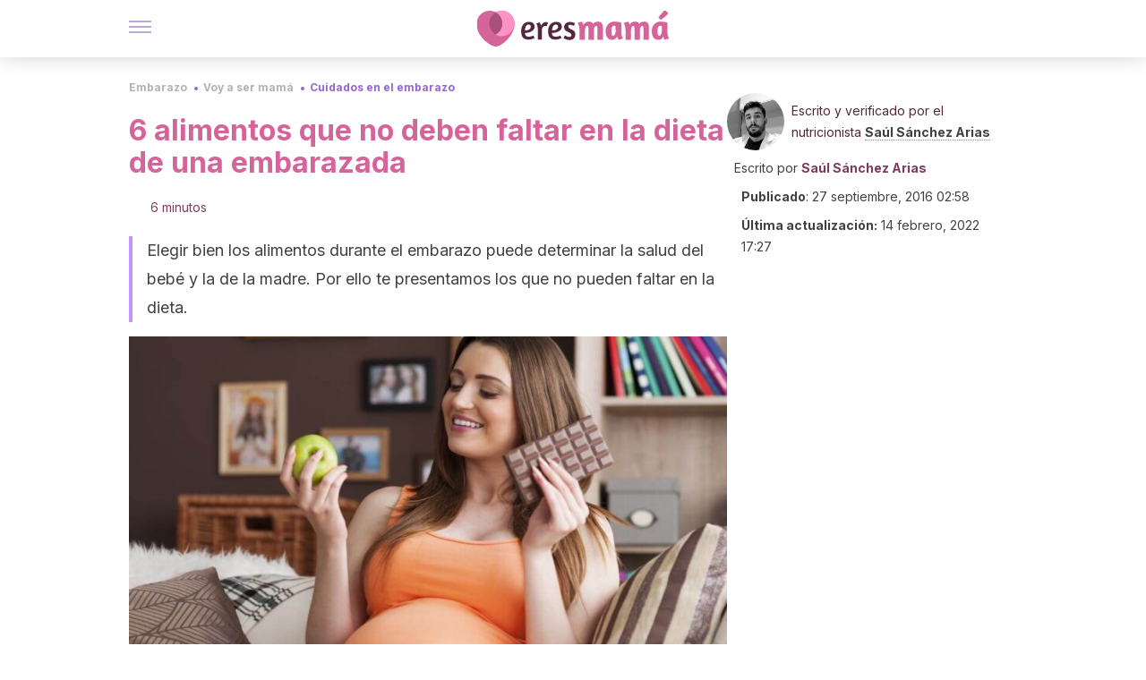

--- FILE ---
content_type: text/html;charset=utf-8
request_url: https://eresmama.com/6-alimentos-que-no-deben-faltar-en-la-dieta-de-una-embarazada/
body_size: 29611
content:
<!DOCTYPE html><html dir="ltr" lang="es" data-critters-container><head><script type="didomi/javascript" id="adobedtm_datalayer">
              window.DTM = window.DTM || {
                pageDataLayer: {"primaryCategory":"eresmama","subCategory1":"eresmama","pageType":"articulo","onsiteSearch":"0","onsiteSearchTerm":"","onsiteSearchResults":"","siteID":"ascom/eresmama","language":"es","edition":"spanish","editionNavigation":"spanish","cms":"wp"}
              };
            </script><script type="didomi/javascript" src="https://assets.adobedtm.com/0681c221600c/c67b427f30d1/launch-00bef6da7719.min.js" async id="adobedtm"></script><meta charset="utf-8"><meta name="generator" content="Atomik 2.0.1-serverless"><meta name="viewport" content="width=device-width, initial-scale=1, maximum-scale=5"><link rel="icon" type="image/png" href="https://cdn.atomik.vip/themes/em/favicon.png"><meta name="theme-color" content="#a9507b"><title>Dieta de una embarazada. 6 alimentos que no pueden faltar</title><meta name="article:post_id" content="21273"><link rel="canonical" href="https://eresmama.com/6-alimentos-que-no-deben-faltar-en-la-dieta-de-una-embarazada/"><meta property="article:author" content="Saúl Sánchez Arias,Saúl Sánchez Arias"><meta name="atomik:ads-provider" content="google"><meta name="description" content="La dieta de una embarazada afecta su salud y la del bebé ahora y en el futuro. He aquí los alimentos que no deben faltar en el día a día."><meta property="og:description" content="La dieta de una embarazada afecta su salud y la del bebé ahora y en el futuro. He aquí los alimentos que no deben faltar en el día a día."><meta name="robots" content="index,follow,max-snippet:-1,max-image-preview:large,max-video-preview:-1"><meta property="og:title" content="6 alimentos que no deben faltar en la dieta de una embarazada"><meta property="twitter:title" content="6 alimentos que no deben faltar en la dieta de una embarazada"><meta property="og:type" content="article"><meta property="og:image" content="https://eresmama.com/wp-content/uploads/2016/07/embarazada-comiendo.jpg"><meta property="og:image:type" content="image/jpeg"><meta property="og:image:alt" content="Al padecer de hambre voraz en el embarazo, es mejor que la mujer se incline por alimentos naturales y con poca azúcar."><meta property="og:image:width" content="1000"><meta property="og:image:height" content="667"><meta property="og:image:secure_url" content="https://eresmama.com/wp-content/uploads/2016/07/embarazada-comiendo.jpg"><meta name="twitter:card" content="summary_large_image"><meta name="twitter:site" content="@eresmama_"><meta name="twitter:creator" content="@eresmama_"><script type="application/ld+json">{"@context":"https://schema.org","@graph":[{"@type":"NewsArticle","@id":"https://eresmama.com/6-alimentos-que-no-deben-faltar-en-la-dieta-de-una-embarazada/#article","isPartOf":{"@id":"https://eresmama.com/6-alimentos-que-no-deben-faltar-en-la-dieta-de-una-embarazada/"},"author":{"name":"Saúl Sánchez Arias","@id":"https://eresmama.com/#/schema/person/6c6ff178528fbd755719020dc2d02ac4"},"headline":"6 alimentos que no deben faltar en la dieta de una embarazada","datePublished":"2016-09-27T02:58:57+02:00","dateModified":"2022-02-14T17:27:33+01:00","mainEntityOfPage":{"@id":"https://eresmama.com/6-alimentos-que-no-deben-faltar-en-la-dieta-de-una-embarazada/"},"wordCount":1305,"publisher":{"@id":"https://eresmama.com/#organization"},"image":{"@id":"https://eresmama.com/6-alimentos-que-no-deben-faltar-en-la-dieta-de-una-embarazada/#primaryimage"},"thumbnailUrl":"https://eresmama.com/wp-content/uploads/2016/07/embarazada-comiendo.jpg","articleSection":["Cuidados en el embarazo"],"inLanguage":"es","articleBody":"Lo que elijas para comer cuando estás embarazada afectará tu salud y la de tu bebé ahora y en el futuro. El embarazo es un buen momento para mejorar tu dieta, así que puedes agregar algunos de estos alimentos prenatales a tus comidas. Porque la dieta de una embarazada es importante para ella y para el bebé.\r\n\r\n¿Sabes cuáles son los mejores alimentos para ti? ¿Es importante comer pescado o será peligroso porque contiene mercurio? ¿Necesitas comer carne? Y los huevos, ¿tendrán demasiado colesterol? \r\nLa dieta de una embarazada\r\nDurante el período de gestación, la alimentación de la madre debe garantizar las necesidades de energía y nutrientes cambiante. Para ello es necesario aumentar la ingesta con un consumo de calorías extra. De acuerdo a la Academia de Nutrición y Dietética de Estados Unidos entre 350 y 450 en especial durante el segundo y tercer trimestre.\r\n\r\nAdemás existen una serie de nutrientes en los cuales es necesario poner el foco de atención. Se trata de la proteína, las vitaminas D y B9 o algunos minerales como el calcio y el hierro.\r\n\r\nUna dieta que aporte suficiente energía, balanceada y variada es una de las mejores estrategias para lograr este fin. Además algunos alimentos en concreto serán de gran ayuda. Así que no dudes en incluir a menudo la lista que te ofrecemos a continuación.\r\nAvena\r\nLa avena es un grano integral con un alto contenido en fibra. Es conocida por ser una excepcional fuente de energía y rica en vitamina B1, magnesio, proteína y fósforo. \r\n\r\nPruébala como cereal de desayuno con leche o úsala molida en la preparación de galletas, pastelitos integrales y bollos. La avena es el ingrediente principal de la granola, la cual combina muy bien con el yogur natural. \r\n\r\nComer cereales integrales durante el embarazo es importante porque éstos contienen mucha fibra y nutrientes, incluyendo vitamina E que protegen las células del cuerpo. \r\n\r\nAdemás de la avena, puedes incluir arroz integral, panes y tortillas hechas con harinas integrales, la quinoa e incluso las palomitas de maíz. Estas últimas son mejores sin mantequilla o aceite y procura no agregarles sal. \r\nEspinacas\r\nSon bien conocidas por ser ricas en hierro. También una gran fuente no láctea de calcio un elemento esencial para los huesos en desarrollo del bebé. La espinaca fresca es deliciosa en ensaladas y las espinacas congeladas se pueden poner en platos cocinados, como los fideos. \r\n\r\nAdemás también destacar por ser una gran fuente de ácido fólico, una vitamina que es esencial para el embarazo y que ayuda a proteger al bebé contra las malformaciones congénitas, según un estudio publicado en Annales D'endocrinologie. \r\n\r\nEl ácido fólico contribuye además a la formación de nuevos tejidos tanto de la madre como del bebé, por lo que mejora la curación y la reparación de la piel. Un alimento que no debe faltar en la dieta de una embarazada. Este también está presente en verduras de hoja verde, frijoles, guisantes y nueces. \r\n\r\n\r\nHuevos: un alimento muy interesante en la dieta de una embarazada\r\nAdemás de contener más de 12 vitaminas y minerales, los huevos tienen mucha proteína, la cual es esencial para tu embarazo. Las células del cuerpo de tu bebé, que ahora crecen y se multiplican, están hechas de proteínas. \r\n\r\nAdemás, el propio organismo necesita proteínas para el crecimiento y la reparación de los órganos que también se desarrollan en tu cuerpo, como la placenta, el útero y los senos. \r\n\r\n¿No contienen demasiado colesterol? En realidad, el consumo de grasas saturadas es mucho más perjudicial que el colesterol presente en los huevos de forma natural, por lo que un uso moderado durante el embarazo no tiene que representar ningún problema. \r\nCarnes magras\r\nComer carne magra te aporta hierro, vitaminas del grupo B y proteínas. El hierro es un nutriente crítico en las mujeres embarazadas pues las cantidades aumentan respecto a las de las mujeres adultas no gestantes. Además su carencia incrementa el riesgo de parto prematuro, bajo peso al nacer y depresión posparto. Recuerda que el consumo de hierro es muy importante pues puede determinar el futuro de tu bebé. \r\n\r\nEste mineral también se encuentra en las carnes rojas. Al comprar carne de res, elige los cortes sin grasa. Evita, sin embargo, la mortadela, las salchichas y todo tipo de carnes procesadas. Recuerda también la importancia de cocer bien todos los alimentos con más riesgo de transmitir parásitos. \r\nHígado\r\nEsto puede que no sea del gusto de todas las mujeres, pero el consumo de hígado fresco asegura que obtengas suficiente vitaminas. Cuando se come durante el embarazo, sus vitaminas pueden mejorar el desarrollo cerebral del feto y resultar en un bebé más inteligente. \r\n\r\nTrate de incluir hígados en un simple sofrito. No comas productos del hígado tales como salchichas o paté, ya que contienen una gran cantidad de conservantes.\r\nPimientos\r\nEstos vegetales de colores son ricos en vitaminas A y C, por lo que aumentan tu inmunidad, según una investigación publicada en Nutrients. Disfrútalos en un bocadillo o en platos salteados. Ásalos o cómelos a la parrilla con un poco de aceite de oliva y ajo.\r\nYogur\r\nEl embarazo es un período en que la dieta debe aportar más cantidad de proteínas y de calcio. Y ambos se encuentran presentes tanto en el yogur como en otros productos lácteos como la leche, el queso o el kéfir.\r\n\r\nTodas son opciones ideales para un tentempié o para empezar bien el día, pues combinan a la perfección con frutas y cereales integrales como la avena.\r\nSalmón y otros pescados azules en la dieta una mujer embarazada\r\nEl pescado azul y el marisco son una de las fuentes más valiosas de ácidos grasos omega-3. Estos ácidos grasos se consideran esenciales pues el cuerpo no puede fabricarlos y han de ser aportados en la dieta. Durante el embarazo ayudan a desarrollar el cerebro y la retina de los bebés.\r\n\r\nSin embargo esta variedad de pescado es de las que más dudas generan a causa de la posible intoxicación por mercurio. Y si bien es necesario tenerlo en cuenta, no hay que dejar de introducirlo en la dieta pues sus beneficios son muy notables.\r\n\r\nEn este caso las recomendaciones son: comer entre 3 y 4 raciones a la semana, evitando por completo aquellas variedades con un alto contenido en mercurio. Estas son lucio, emperador/pez espada, atún rojo y tiburón.\r\n\r\n\r\nAguacate\r\nEsta fruta puede aportar una cremosidad y un sabor inigualable a muchos platos. Esto sin olvidar que contiene una interesante cantidad de ácidos grasos monoinsaturados (como los del aceite de oliva), fibra, folatos, potasio o vitamina E.\r\n\r\nPrueba de añadirlo en las ensaladas, tostadas y bocadillos. También puedes preparar el clásico guacamole o introducirlo en batidos y smoothies junto con otras frutas y vegetales.\r\nLa dieta de una mujer embarazada es clave para un buen desarrollo del mismo\r\nCuidar la dieta es fundamental durante el embarazo. Por este motivo te recomendamos que incluyas los alimentos mencionados en las rutinas diarias. De este modo asegurarás un adecuado aporte de nutrientes.\r\n\r\n","citation":["Carr AC., Maggini S., Vitamin C and immune function. Nutrients, 2017.","Clinica Mayo. Pregnancy week by week. Diciembre 2019.","Clinica Mayo. Anemia por deficiencia de hierro durante el embarazo: consejos de prevención. Octubre 2019.","Coletta J. M, Bell S. J, et al. Omega-3 fatty acids and pregnancy. Obstetrics and Gynecology. 2010. 3(4): 163-171.","Ellis E. Healthy weight during pregnancy. Agosto 2020. Academy of Nutrition and Dietetics.","Ministerio de Sanidad, Consumo y Bienestar Social. Recomendaciones de consumo de pescado por presencia de mercurio.","Valentin M., Mazeau PC., Zerah M., Ceccaldi PF., et al., Acid folic and pregnancy: a mandatory supplementation. Ann Endocrinol, 2018. 79 (2): 91-94."]},{"@type":"WebPage","@id":"https://eresmama.com/6-alimentos-que-no-deben-faltar-en-la-dieta-de-una-embarazada/","url":"https://eresmama.com/6-alimentos-que-no-deben-faltar-en-la-dieta-de-una-embarazada/","name":"Dieta de una embarazada. 6 alimentos que no pueden faltar","isPartOf":{"@id":"https://eresmama.com/#website"},"primaryImageOfPage":{"@id":"https://eresmama.com/6-alimentos-que-no-deben-faltar-en-la-dieta-de-una-embarazada/#primaryimage","image":"https://eresmama.com/wp-content/uploads/2016/07/embarazada-comiendo.jpg"},"image":{"@id":"https://eresmama.com/6-alimentos-que-no-deben-faltar-en-la-dieta-de-una-embarazada/#primaryimage"},"thumbnailUrl":"https://eresmama.com/wp-content/uploads/2016/07/embarazada-comiendo.jpg","datePublished":"2016-09-27T02:58:57+02:00","dateModified":"2022-02-14T17:27:33+01:00","description":"La dieta de una embarazada afecta su salud y la del bebé ahora y en el futuro. He aquí los alimentos que no deben faltar en el día a día.","breadcrumb":{"@id":"https://eresmama.com/6-alimentos-que-no-deben-faltar-en-la-dieta-de-una-embarazada/#breadcrumb"},"inLanguage":"es","potentialAction":[{"@type":"ReadAction","target":["https://eresmama.com/6-alimentos-que-no-deben-faltar-en-la-dieta-de-una-embarazada/"]}],"reviewedBy":{"@type":"Person","name":"Saúl Sánchez Arias","description":"<p><strong>Graduado en Nutrición Humana y Dietética</strong> por la <a href=\"https://www.usc.gal/es\">Universidad de Santiago de Compostela</a> (2016). Realizó un <strong>postgrado en Condicionantes Genéticos, Ambientales y Nutricionales del Desarrollo y el Crecimiento</strong> en esta casa de estudios (2018) y un curso de Experto Universitario en Nutrición Deportiva por la <a href=\"https://www.unir.net/\">UNIR</a>.</p>\n<p>Se ha especializado en nutrición deportiva, de manera que ayuda a los atletas élites a alcanzar su máximo rendimiento. Trabajó como nutricionista para el Real Club Deportivo de La Coruña, también como docente y como preparador nutricional. Es autor del libro <em>Cómo morir joven lo más tarde posible</em> (2020). Su trabajo como nutricionista lo complementa con la divulgación y redacción de artículos relacionados con esta área y la salud en general.</p>\n","url":"https://eresmama.com/author/saul-sanchez/"}},{"@type":"ImageObject","inLanguage":"es","@id":"https://eresmama.com/6-alimentos-que-no-deben-faltar-en-la-dieta-de-una-embarazada/#primaryimage","url":"https://eresmama.com/wp-content/uploads/2016/07/embarazada-comiendo.jpg","contentUrl":"https://eresmama.com/wp-content/uploads/2016/07/embarazada-comiendo.jpg","width":1000,"height":667,"caption":"Al padecer de hambre voraz en el embarazo, es mejor que la mujer se incline por alimentos naturales y con poca azúcar."},{"@type":"BreadcrumbList","@id":"https://eresmama.com/6-alimentos-que-no-deben-faltar-en-la-dieta-de-una-embarazada/#breadcrumb","itemListElement":[{"@type":"ListItem","position":1,"name":"Portada","item":"https://eresmama.com/"},{"@type":"ListItem","position":2,"name":"Embarazo","item":"https://eresmama.com/embarazo/"},{"@type":"ListItem","position":3,"name":"Voy a ser mamá","item":"https://eresmama.com/embarazo/voy-a-ser/"},{"@type":"ListItem","position":4,"name":"Cuidados en el embarazo","item":"https://eresmama.com/embarazo/voy-a-ser/cuidados/"},{"@type":"ListItem","position":5,"name":"6 alimentos que no deben faltar en la dieta de una embarazada"}]},{"@type":"WebSite","@id":"https://eresmama.com/#website","url":"https://eresmama.com/","name":"Eres Mamá","description":"Revista para madres con consejos sobre embarazo, bebés y niños","publisher":{"@id":"https://eresmama.com/#organization"},"potentialAction":[{"@type":"SearchAction","target":{"@type":"EntryPoint","urlTemplate":"https://eresmama.com/?s={search_term_string}"},"query-input":{"@type":"PropertyValueSpecification","valueRequired":true,"valueName":"search_term_string"}}],"inLanguage":"es"},{"@type":"Organization","@id":"https://eresmama.com/#organization","name":"Eres Mamá","url":"https://eresmama.com/","logo":{"@type":"ImageObject","inLanguage":"es","@id":"https://eresmama.com/#/schema/logo/image/","url":"https://eresmama.com/wp-content/uploads/2021/12/Logo-Eresmama.png","contentUrl":"https://eresmama.com/wp-content/uploads/2021/12/Logo-Eresmama.png","width":600,"height":60,"caption":"Eres Mamá"},"image":{"@id":"https://eresmama.com/#/schema/logo/image/"},"sameAs":["https://www.facebook.com/eresmama","https://x.com/eresmama_","http://eresmama","https://pinterest.com/eresmama/","https://www.youtube.com/channel/UCy9a6mS4TDIfJC91GAP1fSg"]},{"@type":"Person","@id":"https://eresmama.com/#/schema/person/6c6ff178528fbd755719020dc2d02ac4","name":"Saúl Sánchez Arias","image":{"@type":"ImageObject","inLanguage":"es","@id":"https://eresmama.com/#/schema/person/image/","url":"https://secure.gravatar.com/avatar/49ae8fb6f693ae2a53d832d4f2b55b917b8b5b18e9f466c6b5acb74aed95b203?s=96&d=mm&r=g","contentUrl":"https://secure.gravatar.com/avatar/49ae8fb6f693ae2a53d832d4f2b55b917b8b5b18e9f466c6b5acb74aed95b203?s=96&d=mm&r=g","caption":"Saúl Sánchez Arias"},"description":"Graduado en Nutrición Humana y Dietética por la Universidad de Santiago de Compostela (2016). Realizó un postgrado en Condicionantes Genéticos, Ambientales y Nutricionales del Desarrollo y el Crecimiento en esta casa de estudios (2018) y un curso de Experto Universitario en Nutrición Deportiva por la UNIR. Se ha especializado en nutrición deportiva, de manera que ayuda a los atletas élites a alcanzar su máximo rendimiento. Trabajó como nutricionista para el Real Club Deportivo de La Coruña, también como docente y como preparador nutricional. Es autor del libro Cómo morir joven lo más tarde posible (2020). Su trabajo como nutricionista lo complementa con la divulgación y redacción de artículos relacionados con esta área y la salud en general.","sameAs":["https://www.facebook.com/saulnutri","https://www.instagram.com/saulnutri/","https://www.linkedin.com/in/saúlsánchez/","https://x.com/SaulNutri"],"url":"https://eresmama.com/author/saul-sanchez/"}]}</script><meta property="fb:app_id" content="1759815394290737"><meta property="fb:pages" content="1653991494840941"><meta name="atomik:monetizable"><meta property="article:published_time" content="2016-09-27T02:58:57+02:00"><meta property="article:modified_time" content="2022-02-14T17:27:33+01:00"><meta property="og:site_name" content="Eres Mamá"><meta name="application-name" content="Eres Mamá"><meta name="apple-mobile-web-app-title" content="Eres Mamá"><link rel="preload" as="image" imagesrcset="https://eresmama.com/wp-content/uploads/2016/07/embarazada-comiendo-768x512.jpg?auto=format%2Ccompress&amp;quality=75&amp;width=256&amp;height=144&amp;fit=cover&amp;gravity=center&amp;sharp=true&amp;progressive=true 256w, https://eresmama.com/wp-content/uploads/2016/07/embarazada-comiendo-768x512.jpg?auto=format%2Ccompress&amp;quality=75&amp;width=384&amp;height=216&amp;fit=cover&amp;gravity=center&amp;sharp=true&amp;progressive=true 384w, https://eresmama.com/wp-content/uploads/2016/07/embarazada-comiendo-768x512.jpg?auto=format%2Ccompress&amp;quality=75&amp;width=640&amp;height=360&amp;fit=cover&amp;gravity=center&amp;sharp=true&amp;progressive=true 640w, https://eresmama.com/wp-content/uploads/2016/07/embarazada-comiendo-768x512.jpg?auto=format%2Ccompress&amp;quality=75&amp;width=750&amp;height=422&amp;fit=cover&amp;gravity=center&amp;sharp=true&amp;progressive=true 750w, https://eresmama.com/wp-content/uploads/2016/07/embarazada-comiendo-768x512.jpg?auto=format%2Ccompress&amp;quality=75&amp;width=828&amp;height=466&amp;fit=cover&amp;gravity=center&amp;sharp=true&amp;progressive=true 828w, https://eresmama.com/wp-content/uploads/2016/07/embarazada-comiendo-768x512.jpg?auto=format%2Ccompress&amp;quality=75&amp;width=1080&amp;height=608&amp;fit=cover&amp;gravity=center&amp;sharp=true&amp;progressive=true 1080w, https://eresmama.com/wp-content/uploads/2016/07/embarazada-comiendo-768x512.jpg?auto=format%2Ccompress&amp;quality=75&amp;width=1200&amp;height=675&amp;fit=cover&amp;gravity=center&amp;sharp=true&amp;progressive=true 1200w, https://eresmama.com/wp-content/uploads/2016/07/embarazada-comiendo-768x512.jpg?auto=format%2Ccompress&amp;quality=75&amp;width=1920&amp;height=1080&amp;fit=cover&amp;gravity=center&amp;sharp=true&amp;progressive=true 1920w, https://eresmama.com/wp-content/uploads/2016/07/embarazada-comiendo-768x512.jpg?auto=format%2Ccompress&amp;quality=75&amp;width=2048&amp;height=1152&amp;fit=cover&amp;gravity=center&amp;sharp=true&amp;progressive=true 2048w, https://eresmama.com/wp-content/uploads/2016/07/embarazada-comiendo-768x512.jpg?auto=format%2Ccompress&amp;quality=75&amp;width=3840&amp;height=2160&amp;fit=cover&amp;gravity=center&amp;sharp=true&amp;progressive=true 3840w" imagesizes="(max-width: 768px) 100vw, (max-width: 1200px) 50vw, 33vw" fetchpriority="high"><meta name="next-head-count" content="37"><link rel="manifest" href="/manifest.json?v=2.0.1-serverless"><link rel="preload" href="https://cdn.atomik.vip/releases/eresmama.com/_next/static/media/e4af272ccee01ff0-s.p.woff2" as="font" type="font/woff2" crossorigin="anonymous" data-next-font="size-adjust"><link rel="preload" href="https://cdn.atomik.vip/releases/eresmama.com/_next/static/media/47cbc4e2adbc5db9-s.p.woff2" as="font" type="font/woff2" crossorigin="anonymous" data-next-font="size-adjust"><link rel="preload" href="https://cdn.atomik.vip/releases/eresmama.com/_next/static/media/e807dee2426166ad-s.p.woff2" as="font" type="font/woff2" crossorigin="anonymous" data-next-font="size-adjust"><script defer nomodule src="https://cdn.atomik.vip/releases/eresmama.com/_next/static/chunks/polyfills-42372ed130431b0a.js"></script><script src="https://cdn.atomik.vip/releases/eresmama.com/_next/static/chunks/webpack-786823b8a0a56a72.js" defer></script><script src="https://cdn.atomik.vip/releases/eresmama.com/_next/static/chunks/framework-64ad27b21261a9ce.js" defer></script><script src="https://cdn.atomik.vip/releases/eresmama.com/_next/static/chunks/main-aa011dec8a542917.js" defer></script><script src="https://cdn.atomik.vip/releases/eresmama.com/_next/static/chunks/pages/_app-0190416000f7153a.js" defer></script><script src="https://cdn.atomik.vip/releases/eresmama.com/_next/static/chunks/165-83543f43a9c63950.js" defer></script><script src="https://cdn.atomik.vip/releases/eresmama.com/_next/static/chunks/397-04b1ed270f6bbc47.js" defer></script><script src="https://cdn.atomik.vip/releases/eresmama.com/_next/static/chunks/pages/%5B...slug%5D-8658d7f2b280fcdc.js" defer></script><script src="https://cdn.atomik.vip/releases/eresmama.com/_next/static/2.0.1-serverless/_buildManifest.js" defer></script><script src="https://cdn.atomik.vip/releases/eresmama.com/_next/static/2.0.1-serverless/_ssgManifest.js" defer></script><style>.__className_9c1a96{font-family:__Inter_9c1a96,__Inter_Fallback_9c1a96,system-ui,arial;font-style:normal}</style><link rel="stylesheet" href="https://cdn.atomik.vip/releases/eresmama.com/_next/static/css/72f1f25b3d364e01.css" data-n-g media="print" onload="this.media='all'"><noscript><link rel="stylesheet" href="https://cdn.atomik.vip/releases/eresmama.com/_next/static/css/72f1f25b3d364e01.css" data-n-g></noscript><noscript data-n-css></noscript><style data-styled data-styled-version="6.1.19">*{margin:0;padding:0;box-sizing:border-box;-webkit-font-smoothing:antialiased;-moz-osx-font-smoothing:grayscale;font-family:'__Inter_1feb86','__Inter_Fallback_1feb86',system-ui,-apple-system,BlinkMacSystemFont,Segoe UI,Roboto,Helvetica Neue,Arial,sans-serif;}/*!sc*/
html{font-size:62.5%;}/*!sc*/
body{color:#53273c;line-height:1.5;font-size:1.6rem;font-family:'__Inter_1feb86','__Inter_Fallback_1feb86',system-ui,-apple-system,BlinkMacSystemFont,Segoe UI,Roboto,Helvetica Neue,Arial,sans-serif;}/*!sc*/
img{max-width:100%;height:auto;display:block;}/*!sc*/
a{color:inherit;text-decoration:none;}/*!sc*/
button{cursor:pointer;border:none;background:none;}/*!sc*/
ul,ol{list-style:none;}/*!sc*/
.critical{opacity:0;animation:fadeIn 0.3s ease-in forwards;}/*!sc*/
@keyframes fadeIn{from{opacity:0;}to{opacity:1;}}/*!sc*/
.lazy-load{opacity:0;transition:opacity 0.3s ease-in;}/*!sc*/
.lazy-load.loaded{opacity:1;}/*!sc*/
@media print{body{background:white;color:black;}}/*!sc*/
data-styled.g1[id="sc-global-kuxKhU1"]{content:"sc-global-kuxKhU1,"}/*!sc*/
.juvPYu{text-decoration:none;color:inherit;}/*!sc*/
data-styled.g2[id="sc-41d1e5f0-0"]{content:"juvPYu,"}/*!sc*/
.hchJLB{cursor:pointer;}/*!sc*/
.hchJLB .bar{border:solid 0.2rem #cacaca;margin-bottom:calc(0.8rem / 2);width:2.5rem;transition:0.5s;border:0;height:0.2rem;background-color:#7850ab;opacity:0.5;}/*!sc*/
.hchJLB .header__hamburger{display:inline-block;position:absolute;right:0;padding:3em;}/*!sc*/
.hchJLB .hamburger__bar1.isOpen{transform:rotate(45deg) translate(0,0.9rem);}/*!sc*/
.hchJLB .hamburger__bar2.isOpen{opacity:0;}/*!sc*/
.hchJLB .hamburger__bar3.isOpen{transform:rotate(-45deg) translate(0,-0.9rem);}/*!sc*/
data-styled.g3[id="sc-e2e8f66c-0"]{content:"hchJLB,"}/*!sc*/
.bsuCiB{display:none;}/*!sc*/
@media (max-width:899px){.bsuCiB{display:block;}}/*!sc*/
.bsAofG{display:none;}/*!sc*/
@media (min-width:900px){.bsAofG{display:block;}}/*!sc*/
data-styled.g8[id="sc-ba8f1cb9-0"]{content:"bsuCiB,bsAofG,"}/*!sc*/
.czKyJi{margin:1.6rem 0;border:0;background:repeating-linear-gradient( -45deg,transparent 0px,transparent 2px,#e4e4e4 2px,#e4e4e4 4px );height:0.8rem;width:100%;}/*!sc*/
.RRoWe{margin:1.6rem 0;border:0;background:repeating-linear-gradient( -45deg,transparent 0px,transparent 2px,#ffe3f0 2px,#ffe3f0 4px );height:0.8rem;width:100%;}/*!sc*/
.kacnQm{margin:1.6rem 0;border:0;background:repeating-linear-gradient( -45deg,transparent 0px,transparent 2px,#d4649a 2px,#d4649a 4px );height:0.8rem;width:100%;}/*!sc*/
data-styled.g9[id="sc-da22e0c1-0"]{content:"czKyJi,RRoWe,kacnQm,"}/*!sc*/
.hNjlvt{display:flex;top:0;z-index:50;background-color:#fff;position:fixed;width:100%;height:4.8rem;box-shadow:0 -4px 24px rgb(0 0 0 / 25%);}/*!sc*/
@media (min-width: 900px){.hNjlvt{height:6.4rem;}}/*!sc*/
data-styled.g27[id="sc-ec358cf-0"]{content:"hNjlvt,"}/*!sc*/
.iqglDR{display:flex;width:100%;justify-content:space-between;align-items:center;max-width:1024px;margin:0 auto;padding:0 1.6rem;}/*!sc*/
data-styled.g28[id="sc-ec358cf-1"]{content:"iqglDR,"}/*!sc*/
.eziThn{display:flex;align-items:center;position:absolute;top:50%;left:50%;transform:translate(-50%,-50%);}/*!sc*/
.eziThn a.home__link{display:flex;align-items:center;}/*!sc*/
.eziThn a.as__link{display:flex;justify-content:center;align-items:center;position:relative;margin-left:1.6rem;padding-left:0.8rem;}/*!sc*/
.eziThn a.as__link::before{content:'';width:0.1rem;height:1.5rem;left:-0.5rem;background-color:#cacaca;position:absolute;}/*!sc*/
@media (min-width: 900px){.eziThn a.as__link{margin-left:0.8rem;padding-left:0.8rem;}.eziThn a.as__link::before{content:'';height:2.1rem;top:1rem;left:-1.2rem;}}/*!sc*/
data-styled.g30[id="sc-ec358cf-3"]{content:"eziThn,"}/*!sc*/
.cNbuxU{cursor:pointer;width:2.4rem;height:2.4rem;}/*!sc*/
data-styled.g31[id="sc-ec358cf-4"]{content:"cNbuxU,"}/*!sc*/
.hVgXxB{width:14.5rem;height:3rem;}/*!sc*/
@media (min-width: 900px){.hVgXxB{width:27rem;height:4rem;}}/*!sc*/
data-styled.g32[id="sc-ec358cf-5"]{content:"hVgXxB,"}/*!sc*/
.cPCepI{color:#414141;margin:1.6rem 0;font-size:1.8rem;line-height:3.2rem;}/*!sc*/
data-styled.g34[id="sc-1d9c7da-0"]{content:"cPCepI,"}/*!sc*/
.fqPDYx{color:#a9507b;margin-top:2.4rem;font-size:2.8rem;line-height:3.6rem;}/*!sc*/
data-styled.g38[id="sc-ddc6bf4d-0"]{content:"fqPDYx,"}/*!sc*/
.hGooCS{word-break:keep-all;color:#414141;list-style-type:disc;line-height:3.2rem;margin:1.6rem 2.4rem;}/*!sc*/
.fOPgoH{word-break:keep-all;list-style-type:disc;font-size:1.8rem;line-height:3rem;}/*!sc*/
@media (min-width: 900px){.fOPgoH{line-height:4rem;}}/*!sc*/
data-styled.g39[id="sc-198fadb-0"]{content:"hGooCS,fOPgoH,"}/*!sc*/
.hLrARU hr{background:repeating-linear-gradient( -45deg,transparent 0px,transparent 2px,#ffe3f0 2px,#ffe3f0 4px );}/*!sc*/
.hLrARU a{font-size:1.6rem;font-weight:700;}/*!sc*/
.hLrARU strong{font-size:1.6rem;}/*!sc*/
.hLrARU p{text-align:center;}/*!sc*/
data-styled.g40[id="sc-7d3db058-0"]{content:"hLrARU,"}/*!sc*/
.ZpBrN{position:relative;overflow:hidden;height:26.5rem;margin:0 -1.6rem;}/*!sc*/
@media (min-width:480px){.ZpBrN{height:38.5rem;}}/*!sc*/
@media (min-width: 900px){.ZpBrN{margin:0 0;}}/*!sc*/
data-styled.g47[id="sc-ad9655fb-0"]{content:"ZpBrN,"}/*!sc*/
.imsOud{background-color:#7e3b5b;width:100%;padding:2.4rem 0;}/*!sc*/
@media (min-width: 900px){.imsOud{padding-top:4.8rem;}}/*!sc*/
data-styled.g53[id="sc-453623fd-0"]{content:"imsOud,"}/*!sc*/
.fOeHvD{max-width:1024px;margin:0 auto;padding:0 0.8rem;}/*!sc*/
data-styled.g54[id="sc-453623fd-1"]{content:"fOeHvD,"}/*!sc*/
.bhYmjj{display:flex;justify-content:center;margin-bottom:2.4rem;opacity:0.25;}/*!sc*/
data-styled.g55[id="sc-453623fd-2"]{content:"bhYmjj,"}/*!sc*/
.hMlWZu{display:flex;flex-direction:column;align-items:center;justify-content:center;text-align:center;gap:1.6rem;}/*!sc*/
@media (min-width: 900px){.hMlWZu{flex-direction:row;justify-content:space-between;}}/*!sc*/
data-styled.g56[id="sc-453623fd-3"]{content:"hMlWZu,"}/*!sc*/
.jEToJr{text-align:center;margin-top:1.6rem;margin-bottom:1.6rem;list-style:none;}/*!sc*/
.jEToJr a{padding:0.8rem;color:#fff1f7;font-size:1.6rem;line-height:2.4rem;}/*!sc*/
data-styled.g57[id="sc-453623fd-4"]{content:"jEToJr,"}/*!sc*/
.fdfnZz{margin-left:2.4rem;margin-right:2.4rem;font-size:1.6remx;padding:0.8rem;}/*!sc*/
@media (min-width: 900px){.fdfnZz{text-align:-webkit-match-parent;unicode-bidi:isolate;display:inline-block;}}/*!sc*/
data-styled.g58[id="sc-453623fd-5"]{content:"fdfnZz,"}/*!sc*/
.lkBHRb{color:#ffaed5;font-size:1.4rem;line-height:2rem;}/*!sc*/
.lkBHRb p{color:#ffaed5;font-size:1.4rem;line-height:2rem;}/*!sc*/
data-styled.g59[id="sc-453623fd-6"]{content:"lkBHRb,"}/*!sc*/
.fpvcPF{width:100%;margin:0 auto;min-height:100vh;}/*!sc*/
data-styled.g61[id="sc-f0eb3b8f-0"]{content:"fpvcPF,"}/*!sc*/
.kwuqzJ{display:flex;width:100%;flex-direction:column;margin-top:4.8rem;}/*!sc*/
@media (min-width: 900px){.kwuqzJ{margin-top:calc(3.2rem * 2);}}/*!sc*/
data-styled.g62[id="sc-472c8f60-0"]{content:"kwuqzJ,"}/*!sc*/
.iSsFol{display:flex;width:100%;flex-direction:column;margin-bottom:1.6rem;}/*!sc*/
.iSsFol img{border-top-right-radius:4px;border-top-left-radius:4px;}/*!sc*/
@media (min-width: 900px){.iSsFol{max-width:24.5rem;}}/*!sc*/
data-styled.g63[id="sc-d31cd582-0"]{content:"iSsFol,"}/*!sc*/
.erphLp{display:flex;width:100%;height:18rem;position:relative;}/*!sc*/
@media (min-width:480px){.erphLp{min-height:26.5rem;}}/*!sc*/
@media (min-width: 900px){.erphLp{min-height:20rem;}}/*!sc*/
data-styled.g64[id="sc-d31cd582-1"]{content:"erphLp,"}/*!sc*/
.kWqpDQ{display:flex;flex-direction:column;padding:0.8rem 0;}/*!sc*/
data-styled.g65[id="sc-d31cd582-2"]{content:"kWqpDQ,"}/*!sc*/
.gcfuHF{font-size:1.2rem;font-weight:700;line-height:1.7rem;text-transform:uppercase;color:#d4649a;}/*!sc*/
data-styled.g66[id="sc-d31cd582-3"]{content:"gcfuHF,"}/*!sc*/
.dnmfTP{font-size:2.0rem;font-weight:700;line-height:2.6rem;color:#53273c;word-break:break-word;overflow:hidden;text-overflow:ellipsis;display:-webkit-box;-webkit-line-clamp:3;-webkit-box-orient:vertical;}/*!sc*/
.dnmfTP:hover{color:#9564d5;}/*!sc*/
data-styled.g67[id="sc-d31cd582-4"]{content:"dnmfTP,"}/*!sc*/
.knVayY{display:flex;align-items:center;justify-content:center;width:fit-content;cursor:pointer;border:1px solid transparent;color:#fff;background-color:#9564d5;border-radius:0.4rem;padding:0.8rem 1.6rem;font-size:1.6rem;font-weight:700;line-height:2.4rem;}/*!sc*/
.knVayY:hover{background-color:#71cce5;box-shadow:-6px 6px 0px 0px rgba(0,0,0,0.2);}/*!sc*/
.knVayY svg{margin-right:0.8rem;}/*!sc*/
data-styled.g69[id="sc-71eeb33a-0"]{content:"knVayY,"}/*!sc*/
.qGcqi{display:flex;flex-direction:column;width:100%;}/*!sc*/
data-styled.g70[id="sc-5cb71777-0"]{content:"qGcqi,"}/*!sc*/
.SEJRu{width:100%;margin-top:2.4rem;max-width:1024px;margin:0 auto;}/*!sc*/
@media (min-width: 900px){.SEJRu{display:grid;grid-template-columns:repeat(4,1fr);gap:1rem;}.SEJRu div{max-width:inherit;}}/*!sc*/
data-styled.g71[id="sc-5cb71777-1"]{content:"SEJRu,"}/*!sc*/
.eGCOj{display:flex;flex-direction:column;max-width:1024px;margin:0 auto;padding:0 1.6rem;margin-bottom:4.0rem;}/*!sc*/
.eGCOj button{align-self:center;}/*!sc*/
data-styled.g104[id="sc-eaa33597-0"]{content:"eGCOj,"}/*!sc*/
.bWIHUY{font-size:calc(1.2rem * 2);font-weight:700;line-height:2.9rem;color:#696969;padding-bottom:0.8rem;margin-bottom:2.4rem;background-image:linear-gradient(to right,#cacaca 45%,transparent 0%);background-size:7px 1px;background-position:bottom;background-repeat:repeat-x;}/*!sc*/
data-styled.g105[id="sc-eaa33597-1"]{content:"bWIHUY,"}/*!sc*/
.dkSCiv{padding:0 1.6rem;max-width:1024px;margin:0 auto;}/*!sc*/
@media (min-width: 900px){.dkSCiv >div{max-width:66.8rem;}}/*!sc*/
.dkSCiv .organic-thumbnails-rr .videoCube,.dkSCiv .alternating-thumbnails-rr .videoCube,.dkSCiv .alternating-thumbnails-rr .videoCube.syndicatedItem,.dkSCiv .trc_elastic_alternating-thumbnails-rr div.videoCube,.dkSCiv .trc_elastic_organic-thumbnails-rr .trc_rbox_outer .videoCube{box-shadow:0px 4px 8px rgba(0,0,0,0.08);border-radius:0.4rem;-webkit-border-radius:0.4rem;margin:1.1rem;width:calc(100% - 1.5rem);padding:0 0 0.8rem 0;transition:all 0.5s;}/*!sc*/
.dkSCiv .trc_elastic_alternating-thumbnails-rr div.videoCube:hover,.dkSCiv .trc_elastic_organic-thumbnails-rr .trc_rbox_outer .videoCube:hover{opacity:0.8;transition:all 0.3s;}/*!sc*/
.dkSCiv .thumbs-feed-01-a .videoCube.syndicatedItem,.dkSCiv .thumbs-feed-01 .videoCube.syndicatedItem{border-radius:0.4rem;-webkit-border-radius:0.4rem;padding:0 0 0.8rem 0;}/*!sc*/
.dkSCiv .trc_related_container div.videoCube.thumbnail_bottom .thumbBlock,.dkSCiv .trc_related_container div.videoCube.thumbnail_top .thumbBlock{border-top-left-radius:0.4rem;border-top-right-radius:0.4rem;}/*!sc*/
.dkSCiv .alternating-thumbnails-rr .syndicatedItem .branding,.dkSCiv .alternating-thumbnails-rr .syndicatedItem .video-title,.dkSCiv .alternating-thumbnails-rr .video-title,.dkSCiv .organic-thumbnails-rr .video-label-box{padding:0 0.8rem;}/*!sc*/
.dkSCiv .organic-thumbs-feed-01 .video-label,.dkSCiv .organic-thumbnails-rr .video-label,.dkSCiv .organic-thumbs-feed-01-c .video-label,.dkSCiv .exchange-thumbs-feed-01 .video-label,.dkSCiv .alternating-thumbnails-rr .video-label{font-family:initial;}/*!sc*/
.dkSCiv .exchange-thumbs-feed-01 .sponsored,.dkSCiv .exchange-thumbs-feed-01 .sponsored-url,.dkSCiv .exchange-thumbs-feed-01 .video-title,.dkSCiv .organic-thumbs-feed-01 .sponsored,.dkSCiv .organic-thumbs-feed-01 .sponsored-url,.dkSCiv .organic-thumbnails-rr .sponsored,.dkSCiv .organic-thumbnails-rr .sponsored-url,.dkSCiv .organic-thumbs-feed-01-c .video-title,.dkSCiv .organic-thumbs-feed-01-c .sponsored,.dkSCiv .organic-thumbs-feed-01-c .sponsored-url,.dkSCiv .organic-thumbnails-rr .video-title,.dkSCiv .organic-thumbs-feed-01 .video-title,.dkSCiv .thumbs-feed-01 .syndicatedItem .video-title,.dkSCiv .thumbs-feed-01-b .syndicatedItem .video-title,.dkSCiv .thumbs-feed-01-a .syndicatedItem .video-titlem,.dkSCiv .thumbs-feed-01-a .syndicatedItem .video-title,.dkSCiv .alternating-thumbnails-rr .syndicatedItem .video-title,.dkSCiv .alternating-thumbnails-rr .sponsored,.dkSCiv .alternating-thumbnails-rr .sponsored-url,.dkSCiv .alternating-thumbnails-rr .video-title{color:#414141;font-family:'__Inter_9c1a96','__Inter_Fallback_9c1a96',system-ui,arial;font-weight:700;line-height:1.4;font-size:2.0rem;display:inline-block;max-height:9rem;}/*!sc*/
.dkSCiv .videoCube span.video-title:hover,.dkSCiv .videoCube_hover span.video-title{text-decoration:none;color:#2d2d2d;}/*!sc*/
.dkSCiv .organic-thumbs-feed-01 .video-description,.dkSCiv .exchange-thumbs-feed-01 .sponsored,.dkSCiv .exchange-thumbs-feed-01 .sponsored-url,.dkSCiv .exchange-thumbs-feed-01 .video-description,.dkSCiv .thumbs-feed-01 .syndicatedItem .video-description,.dkSCiv .thumbs-feed-01-a .syndicatedItem .video-description{color:#414141;font-family:'__Inter_9c1a96','__Inter_Fallback_9c1a96',system-ui,arial;font-weight:normal;line-height:1.5;font-size:1.6rem;display:inline-block;transition:all 0.5s;max-height:6.4rem;}/*!sc*/
.dkSCiv .exchange-thumbs-feed-01 .videoCube:hover .video-label-box .video-description,.dkSCiv .organic-thumbs-feed-01 .videoCube:hover .video-label-box .video-description,.dkSCiv .thumbs-feed-01 .videoCube:hover .video-label-box .video-description,.dkSCiv .thumbs-feed-01-a .videoCube:hover .video-label-box .video-description{text-decoration:none;color:#414141;}/*!sc*/
.dkSCiv .alternating-thumbnails-rr .syndicatedItem .branding{padding:0 0.8rem;}/*!sc*/
.dkSCiv .exchange-thumbs-feed-01 .branding,.dkSCiv .alternating-thumbnails-rr .syndicatedItem .branding,.dkSCiv .thumbs-feed-01-b .syndicatedItem .branding,.dkSCiv .thumbs-feed-01-a .syndicatedItem .branding,.dkSCiv .thumbs-feed-01 .syndicatedItem .branding,.dkSCiv .organic-thumbs-feed-01 .branding,.dkSCiv .organic-thumbs-feed-01-c .branding{color:#87877d;font-family:'__Inter_9c1a96','__Inter_Fallback_9c1a96',system-ui,arial;font-weight:normal;line-height:1.6;font-size:1.4rem;display:inline-block;}/*!sc*/
.dkSCiv .trc_related_container .logoDiv,.dkSCiv .trc_related_container .trc_header_ext .logoDiv{margin-right:1.6rem;}/*!sc*/
data-styled.g106[id="sc-e71fbdd0-0"]{content:"dkSCiv,"}/*!sc*/
.jwlDTF{display:flex;flex-wrap:wrap;margin:1.6rem 0;}/*!sc*/
data-styled.g109[id="sc-ea630524-0"]{content:"jwlDTF,"}/*!sc*/
.fIVXUw{position:relative;white-space:nowrap;}/*!sc*/
.fIVXUw a{font-size:1.2rem;font-weight:700;color:#b1b1b1;line-height:2rem;}/*!sc*/
.fIVXUw:not(:last-child){margin-right:1.8rem;}/*!sc*/
.fIVXUw:not(:last-child)::after{content:'';width:0.4rem;height:0.4rem;background:#9564d5;border-radius:50%;position:absolute;margin-left:1rem;top:60%;transform:translate(-50%,-50%);}/*!sc*/
.dgUrUw{position:relative;white-space:nowrap;}/*!sc*/
.dgUrUw a{font-size:1.2rem;font-weight:700;color:#b1b1b1;line-height:2rem;color:#9564d5;}/*!sc*/
.dgUrUw:not(:last-child){margin-right:1.8rem;}/*!sc*/
.dgUrUw:not(:last-child)::after{content:'';width:0.4rem;height:0.4rem;background:#9564d5;border-radius:50%;position:absolute;margin-left:1rem;top:60%;transform:translate(-50%,-50%);}/*!sc*/
data-styled.g110[id="sc-ea630524-1"]{content:"fIVXUw,dgUrUw,"}/*!sc*/
.jMxbXG{display:flex;justify-content:center;align-items:center;width:100%;justify-content:flex-start;font-size:1.4rem;color:#414141;background-color:transparent;border:none;outline:none;}/*!sc*/
data-styled.g111[id="sc-14672f91-0"]{content:"jMxbXG,"}/*!sc*/
.jTFKlo{display:block;}/*!sc*/
data-styled.g112[id="sc-171bfc46-0"]{content:"jTFKlo,"}/*!sc*/
.kAURME{display:flex;justify-content:space-between;align-items:center;width:100%;cursor:pointer;}/*!sc*/
.kAURME svg{transform:rotate(-90deg);transition:all 0.5s;}/*!sc*/
data-styled.g113[id="sc-171bfc46-1"]{content:"kAURME,"}/*!sc*/
.gSidVX{display:flex;width:100%;align-items:flex-start;overflow:hidden;transition:all 0.3s;height:0px;}/*!sc*/
data-styled.g114[id="sc-171bfc46-2"]{content:"gSidVX,"}/*!sc*/
.lnnnPA{padding:0.2rem 0;width:100%;}/*!sc*/
data-styled.g115[id="sc-171bfc46-3"]{content:"lnnnPA,"}/*!sc*/
.bKHoxr button{cursor:pointer;}/*!sc*/
.bKHoxr hr:first-child{margin-bottom:0.8rem;}/*!sc*/
.bKHoxr hr:last-child{margin-top:0.8rem;}/*!sc*/
.bKHoxr p,.bKHoxr li{font-size:1.4rem;line-height:2.8rem;margin:0;}/*!sc*/
.bKHoxr ul{margin-top:0;margin-bottom:0;margin-right:0;}/*!sc*/
.bKHoxr hr.divider__content{border:0;background-image:linear-gradient( to right,#ffc8e2 45%,transparent 0% );background-size:0.7rem 0.1rem;background-position:bottom;background-repeat:repeat-x;height:0.4rem;width:100%;}/*!sc*/
data-styled.g116[id="sc-7b300efb-0"]{content:"bKHoxr,"}/*!sc*/
.aFnGA{margin-left:0.8rem;line-height:2.8rem;}/*!sc*/
data-styled.g117[id="sc-7b300efb-1"]{content:"aFnGA,"}/*!sc*/
.jrqnym{display:flex;align-items:center;margin-top:2.4rem;max-width:30.1rem;}/*!sc*/
data-styled.g119[id="sc-3b4bcf3d-0"]{content:"jrqnym,"}/*!sc*/
.gsHNTh{border-radius:50%;min-width:6.4rem;min-height:6.4rem;max-width:6.4rem;max-height:6.4rem;}/*!sc*/
.gsHNTh img{border-radius:50%;min-width:6.4rem;min-height:6.4rem;max-width:6.4rem;max-height:6.4rem;}/*!sc*/
data-styled.g120[id="sc-3b4bcf3d-1"]{content:"gsHNTh,"}/*!sc*/
.dYXcMy{font-size:1.4rem;line-height:2.4rem;margin-left:0.8rem;}/*!sc*/
.dYXcMy a{font-weight:700;color:#414141;border-bottom:dotted 0.1rem #d4649a;}/*!sc*/
data-styled.g121[id="sc-3b4bcf3d-2"]{content:"dYXcMy,"}/*!sc*/
.gENPaz{margin-top:0.8rem;display:flex;align-items:center;}/*!sc*/
data-styled.g122[id="sc-3ee3052a-0"]{content:"gENPaz,"}/*!sc*/
.euXGqQ{font-size:1.4rem;line-height:2.4rem;color:#414141;margin-left:0.8rem;}/*!sc*/
.euXGqQ a{color:#7e3b5b;}/*!sc*/
data-styled.g123[id="sc-3ee3052a-1"]{content:"euXGqQ,"}/*!sc*/
.kOIPjD{display:flex;align-items:center;line-height:2.4rem;margin-top:0.8rem;}/*!sc*/
.kOIPjD span{font-size:1.4rem;margin-left:0.8rem;color:#414141;}/*!sc*/
data-styled.g124[id="sc-48a21364-0"]{content:"kOIPjD,"}/*!sc*/
.ljddjP{display:flex;align-items:center;line-height:2.4rem;margin-top:0.8rem;}/*!sc*/
.ljddjP span{font-size:1.4rem;margin-left:0.8rem;color:#414141;}/*!sc*/
data-styled.g125[id="sc-2b6c360c-0"]{content:"ljddjP,"}/*!sc*/
@media (min-width: 900px){.guoKwl{display:flex;flex-direction:column;}}/*!sc*/
data-styled.g126[id="sc-cf5d4015-0"]{content:"guoKwl,"}/*!sc*/
@media (min-width: 900px){.iXgWtC{display:flex;gap:2.4rem;max-width:1024px;padding:0 1.6rem;min-width:0;width:100%;align-self:center;}}/*!sc*/
data-styled.g127[id="sc-cf5d4015-1"]{content:"iXgWtC,"}/*!sc*/
.eUBmZl{padding:0 1.6rem;}/*!sc*/
@media (min-width: 900px){.eUBmZl{padding:0;max-width:66.8rem;min-width:0;width:100%;}}/*!sc*/
data-styled.g128[id="sc-cf5d4015-2"]{content:"eUBmZl,"}/*!sc*/
.kvJJWs{font-size:1.8rem;line-height:3.2rem;}/*!sc*/
data-styled.g129[id="sc-cf5d4015-3"]{content:"kvJJWs,"}/*!sc*/
.lkIwgJ{display:none;padding-top:1.6rem;}/*!sc*/
@media (min-width: 900px){.lkIwgJ{display:block;width:30rem;}}/*!sc*/
data-styled.g130[id="sc-cf5d4015-4"]{content:"lkIwgJ,"}/*!sc*/
.cmkGnl{font-size:calc(1.6rem * 2);color:#d4649a;line-height:3.6rem;}/*!sc*/
data-styled.g131[id="sc-cf5d4015-5"]{content:"cmkGnl,"}/*!sc*/
.jXptuZ{display:flex;align-items:center;margin-top:1.6rem;margin-bottom:1.6rem;}/*!sc*/
.jXptuZ span{font-size:1.4rem;color:#7e3b5b;margin-left:0.8rem;}/*!sc*/
data-styled.g132[id="sc-cf5d4015-6"]{content:"jXptuZ,"}/*!sc*/
.dpbizS{display:flex;justify-content:center;align-items:center;width:1.6rem;height:1.6rem;}/*!sc*/
data-styled.g133[id="sc-cf5d4015-7"]{content:"dpbizS,"}/*!sc*/
.iQRkDv{position:relative;overflow:hidden;height:26.5rem;margin:0 -1.6rem;}/*!sc*/
@media (min-width:480px){.iQRkDv{height:38.5rem;}}/*!sc*/
@media (min-width: 900px){.iQRkDv{margin:0 0;}}/*!sc*/
data-styled.g134[id="sc-cf5d4015-8"]{content:"iQRkDv,"}/*!sc*/
.eWImVj{font-size:1.8rem;line-height:3.2rem;color:#414141;border-left:0.4rem solid #c293ff;padding-left:1.6rem;margin:1.6rem 0;}/*!sc*/
data-styled.g135[id="sc-cf5d4015-9"]{content:"eWImVj,"}/*!sc*/
.fDXFdS{display:none;-webkit-box-flex:1;flex:auto;min-height:100%;}/*!sc*/
@media (min-width: 900px){.fDXFdS{display:block;}}/*!sc*/
data-styled.g136[id="sc-cf5d4015-10"]{content:"fDXFdS,"}/*!sc*/
.fjimMJ{display:flex;align-items:center;padding:0.8rem;background-color:#f1f1f1;border-radius:0.4rem;margin-bottom:1.6rem;}/*!sc*/
.fjimMJ p{font-size:1.2rem;line-height:1.8rem;color:#717169;margin:0;}/*!sc*/
data-styled.g137[id="sc-cf5d4015-11"]{content:"fjimMJ,"}/*!sc*/
.fgxhJN{margin-right:0.8rem;}/*!sc*/
data-styled.g138[id="sc-cf5d4015-12"]{content:"fgxhJN,"}/*!sc*/
</style></head><body><div id="__next"><main class="__className_9c1a96"><header class="sc-ec358cf-0 hNjlvt"><div class="sc-ec358cf-1 iqglDR"><div class="sc-e2e8f66c-0 hchJLB header__hamburger"><div class="bar hamburger__bar1 "></div><div class="bar hamburger__bar2 "></div><div class="bar hamburger__bar3 "></div></div><div class="sc-ec358cf-3 eziThn"><a target="_self" rel="noopener" class="home__link" style="text-decoration:none" href="/"><img alt="Logo image" fetchpriority="auto" loading="lazy" decoding="async" data-nimg="1" class="sc-ec358cf-5 hVgXxB" style="color:transparent;opacity:0.7;transition:opacity 300ms ease;background-size:cover;background-position:50% 50%;background-repeat:no-repeat;background-image:url(&quot;data:image/svg+xml;charset=utf-8,%3Csvg xmlns=&#x27;http://www.w3.org/2000/svg&#x27; %3E%3Cfilter id=&#x27;b&#x27; color-interpolation-filters=&#x27;sRGB&#x27;%3E%3CfeGaussianBlur stdDeviation=&#x27;20&#x27;/%3E%3CfeColorMatrix values=&#x27;1 0 0 0 0 0 1 0 0 0 0 0 1 0 0 0 0 0 100 -1&#x27; result=&#x27;s&#x27;/%3E%3CfeFlood x=&#x27;0&#x27; y=&#x27;0&#x27; width=&#x27;100%25&#x27; height=&#x27;100%25&#x27;/%3E%3CfeComposite operator=&#x27;out&#x27; in=&#x27;s&#x27;/%3E%3CfeComposite in2=&#x27;SourceGraphic&#x27;/%3E%3CfeGaussianBlur stdDeviation=&#x27;20&#x27;/%3E%3C/filter%3E%3Cimage width=&#x27;100%25&#x27; height=&#x27;100%25&#x27; x=&#x27;0&#x27; y=&#x27;0&#x27; preserveAspectRatio=&#x27;none&#x27; style=&#x27;filter: url(%23b);&#x27; href=&#x27;[data-uri]&#x27;/%3E%3C/svg%3E&quot;)" src="https://cdn.atomik.vip/themes/em/es/logo.svg"></a></div><div class="sc-ec358cf-4 cNbuxU"><span></span></div></div></header><div id="layout__content" class="sc-f0eb3b8f-0 fpvcPF"><div class="sc-472c8f60-0 kwuqzJ"><div class="sc-cf5d4015-0 guoKwl"><div id="article__body" class="sc-cf5d4015-1 iXgWtC article__body"><div class="sc-cf5d4015-2 eUBmZl"><article class="sc-cf5d4015-3 kvJJWs"><div class="sc-ea630524-0 jwlDTF"><span class="sc-ea630524-1 fIVXUw"><a target="_self" rel="noopener" style="text-decoration:none" href="/embarazo/">Embarazo</a></span><span class="sc-ea630524-1 fIVXUw"><a target="_self" rel="noopener" style="text-decoration:none" href="/embarazo/voy-a-ser/">Voy a ser mamá</a></span><span class="sc-ea630524-1 dgUrUw"><a target="_self" rel="noopener" style="text-decoration:none" href="/embarazo/voy-a-ser/cuidados/">Cuidados en el embarazo</a></span></div><h1 class="sc-cf5d4015-5 cmkGnl">6 alimentos que no deben faltar en la dieta de una embarazada</h1><div class="sc-cf5d4015-6 jXptuZ"><div class="sc-cf5d4015-7 dpbizS"><span></span></div><span>6 minutos</span></div><div class="sc-cf5d4015-9 eWImVj">Elegir bien los alimentos durante el embarazo puede determinar la salud del bebé y la de la madre. Por ello te presentamos los que no pueden faltar en la dieta.</div><div class="sc-cf5d4015-8 iQRkDv"><img alt="6 alimentos que no deben faltar en la dieta de una embarazada" fetchpriority="high" loading="lazy" decoding="async" data-nimg="fill" style="position:absolute;height:100%;width:100%;left:0;top:0;right:0;bottom:0;object-fit:cover;color:transparent;opacity:0.7;transition:opacity 300ms ease;background-size:cover;background-position:50% 50%;background-repeat:no-repeat;background-image:url(&quot;data:image/svg+xml;charset=utf-8,%3Csvg xmlns=&#x27;http://www.w3.org/2000/svg&#x27; %3E%3Cfilter id=&#x27;b&#x27; color-interpolation-filters=&#x27;sRGB&#x27;%3E%3CfeGaussianBlur stdDeviation=&#x27;20&#x27;/%3E%3CfeColorMatrix values=&#x27;1 0 0 0 0 0 1 0 0 0 0 0 1 0 0 0 0 0 100 -1&#x27; result=&#x27;s&#x27;/%3E%3CfeFlood x=&#x27;0&#x27; y=&#x27;0&#x27; width=&#x27;100%25&#x27; height=&#x27;100%25&#x27;/%3E%3CfeComposite operator=&#x27;out&#x27; in=&#x27;s&#x27;/%3E%3CfeComposite in2=&#x27;SourceGraphic&#x27;/%3E%3CfeGaussianBlur stdDeviation=&#x27;20&#x27;/%3E%3C/filter%3E%3Cimage width=&#x27;100%25&#x27; height=&#x27;100%25&#x27; x=&#x27;0&#x27; y=&#x27;0&#x27; preserveAspectRatio=&#x27;xMidYMid slice&#x27; style=&#x27;filter: url(%23b);&#x27; href=&#x27;[data-uri]&#x27;/%3E%3C/svg%3E&quot;)" sizes="(max-width: 768px) 100vw, (max-width: 1200px) 50vw, 33vw" srcset="https://eresmama.com/wp-content/uploads/2016/07/embarazada-comiendo-768x512.jpg?auto=format%2Ccompress&amp;quality=75&amp;width=256&amp;height=144&amp;fit=cover&amp;gravity=center&amp;sharp=true&amp;progressive=true 256w, https://eresmama.com/wp-content/uploads/2016/07/embarazada-comiendo-768x512.jpg?auto=format%2Ccompress&amp;quality=75&amp;width=384&amp;height=216&amp;fit=cover&amp;gravity=center&amp;sharp=true&amp;progressive=true 384w, https://eresmama.com/wp-content/uploads/2016/07/embarazada-comiendo-768x512.jpg?auto=format%2Ccompress&amp;quality=75&amp;width=640&amp;height=360&amp;fit=cover&amp;gravity=center&amp;sharp=true&amp;progressive=true 640w, https://eresmama.com/wp-content/uploads/2016/07/embarazada-comiendo-768x512.jpg?auto=format%2Ccompress&amp;quality=75&amp;width=750&amp;height=422&amp;fit=cover&amp;gravity=center&amp;sharp=true&amp;progressive=true 750w, https://eresmama.com/wp-content/uploads/2016/07/embarazada-comiendo-768x512.jpg?auto=format%2Ccompress&amp;quality=75&amp;width=828&amp;height=466&amp;fit=cover&amp;gravity=center&amp;sharp=true&amp;progressive=true 828w, https://eresmama.com/wp-content/uploads/2016/07/embarazada-comiendo-768x512.jpg?auto=format%2Ccompress&amp;quality=75&amp;width=1080&amp;height=608&amp;fit=cover&amp;gravity=center&amp;sharp=true&amp;progressive=true 1080w, https://eresmama.com/wp-content/uploads/2016/07/embarazada-comiendo-768x512.jpg?auto=format%2Ccompress&amp;quality=75&amp;width=1200&amp;height=675&amp;fit=cover&amp;gravity=center&amp;sharp=true&amp;progressive=true 1200w, https://eresmama.com/wp-content/uploads/2016/07/embarazada-comiendo-768x512.jpg?auto=format%2Ccompress&amp;quality=75&amp;width=1920&amp;height=1080&amp;fit=cover&amp;gravity=center&amp;sharp=true&amp;progressive=true 1920w, https://eresmama.com/wp-content/uploads/2016/07/embarazada-comiendo-768x512.jpg?auto=format%2Ccompress&amp;quality=75&amp;width=2048&amp;height=1152&amp;fit=cover&amp;gravity=center&amp;sharp=true&amp;progressive=true 2048w, https://eresmama.com/wp-content/uploads/2016/07/embarazada-comiendo-768x512.jpg?auto=format%2Ccompress&amp;quality=75&amp;width=3840&amp;height=2160&amp;fit=cover&amp;gravity=center&amp;sharp=true&amp;progressive=true 3840w" src="https://eresmama.com/wp-content/uploads/2016/07/embarazada-comiendo-768x512.jpg?auto=format%2Ccompress&amp;quality=75&amp;width=3840&amp;height=2160&amp;fit=cover&amp;gravity=center&amp;sharp=true&amp;progressive=true"></div><div class="sc-ba8f1cb9-0 bsuCiB  show__only-mobile"><div class="sc-3b4bcf3d-0 jrqnym"><div class="sc-3b4bcf3d-1 gsHNTh"><img alt="Saúl Sánchez Arias" fetchpriority="auto" loading="lazy" width="64" height="64" decoding="async" data-nimg="1" style="color:transparent;object-fit:cover;opacity:0.7;transition:opacity 300ms ease;background-size:cover;background-position:50% 50%;background-repeat:no-repeat;background-image:url(&quot;data:image/svg+xml;charset=utf-8,%3Csvg xmlns=&#x27;http://www.w3.org/2000/svg&#x27; viewBox=&#x27;0 0 64 64&#x27;%3E%3Cfilter id=&#x27;b&#x27; color-interpolation-filters=&#x27;sRGB&#x27;%3E%3CfeGaussianBlur stdDeviation=&#x27;20&#x27;/%3E%3CfeColorMatrix values=&#x27;1 0 0 0 0 0 1 0 0 0 0 0 1 0 0 0 0 0 100 -1&#x27; result=&#x27;s&#x27;/%3E%3CfeFlood x=&#x27;0&#x27; y=&#x27;0&#x27; width=&#x27;100%25&#x27; height=&#x27;100%25&#x27;/%3E%3CfeComposite operator=&#x27;out&#x27; in=&#x27;s&#x27;/%3E%3CfeComposite in2=&#x27;SourceGraphic&#x27;/%3E%3CfeGaussianBlur stdDeviation=&#x27;20&#x27;/%3E%3C/filter%3E%3Cimage width=&#x27;100%25&#x27; height=&#x27;100%25&#x27; x=&#x27;0&#x27; y=&#x27;0&#x27; preserveAspectRatio=&#x27;none&#x27; style=&#x27;filter: url(%23b);&#x27; href=&#x27;[data-uri]&#x27;/%3E%3C/svg%3E&quot;)" sizes="(max-width: 768px) 100vw, (max-width: 1200px) 50vw, 33vw" srcset="https://eresmama.com/wp-content/uploads/2020/03/saul-sanchez-nutricionista.jpg?auto=format%2Ccompress&amp;quality=75&amp;width=256&amp;height=144&amp;fit=cover&amp;gravity=center&amp;sharp=true&amp;progressive=true 256w, https://eresmama.com/wp-content/uploads/2020/03/saul-sanchez-nutricionista.jpg?auto=format%2Ccompress&amp;quality=75&amp;width=384&amp;height=216&amp;fit=cover&amp;gravity=center&amp;sharp=true&amp;progressive=true 384w, https://eresmama.com/wp-content/uploads/2020/03/saul-sanchez-nutricionista.jpg?auto=format%2Ccompress&amp;quality=75&amp;width=640&amp;height=360&amp;fit=cover&amp;gravity=center&amp;sharp=true&amp;progressive=true 640w, https://eresmama.com/wp-content/uploads/2020/03/saul-sanchez-nutricionista.jpg?auto=format%2Ccompress&amp;quality=75&amp;width=750&amp;height=422&amp;fit=cover&amp;gravity=center&amp;sharp=true&amp;progressive=true 750w, https://eresmama.com/wp-content/uploads/2020/03/saul-sanchez-nutricionista.jpg?auto=format%2Ccompress&amp;quality=75&amp;width=828&amp;height=466&amp;fit=cover&amp;gravity=center&amp;sharp=true&amp;progressive=true 828w, https://eresmama.com/wp-content/uploads/2020/03/saul-sanchez-nutricionista.jpg?auto=format%2Ccompress&amp;quality=75&amp;width=1080&amp;height=608&amp;fit=cover&amp;gravity=center&amp;sharp=true&amp;progressive=true 1080w, https://eresmama.com/wp-content/uploads/2020/03/saul-sanchez-nutricionista.jpg?auto=format%2Ccompress&amp;quality=75&amp;width=1200&amp;height=675&amp;fit=cover&amp;gravity=center&amp;sharp=true&amp;progressive=true 1200w, https://eresmama.com/wp-content/uploads/2020/03/saul-sanchez-nutricionista.jpg?auto=format%2Ccompress&amp;quality=75&amp;width=1920&amp;height=1080&amp;fit=cover&amp;gravity=center&amp;sharp=true&amp;progressive=true 1920w, https://eresmama.com/wp-content/uploads/2020/03/saul-sanchez-nutricionista.jpg?auto=format%2Ccompress&amp;quality=75&amp;width=2048&amp;height=1152&amp;fit=cover&amp;gravity=center&amp;sharp=true&amp;progressive=true 2048w, https://eresmama.com/wp-content/uploads/2020/03/saul-sanchez-nutricionista.jpg?auto=format%2Ccompress&amp;quality=75&amp;width=3840&amp;height=2160&amp;fit=cover&amp;gravity=center&amp;sharp=true&amp;progressive=true 3840w" src="https://eresmama.com/wp-content/uploads/2020/03/saul-sanchez-nutricionista.jpg?auto=format%2Ccompress&amp;quality=75&amp;width=3840&amp;height=2160&amp;fit=cover&amp;gravity=center&amp;sharp=true&amp;progressive=true"></div><p class="sc-3b4bcf3d-2 dYXcMy">Escrito y verificado por el nutricionista <a target="_self" rel="noopener" style="text-decoration:none" href="/author/saul-sanchez/">Saúl Sánchez Arias</a></p></div><div class="sc-3ee3052a-0 gENPaz"><span></span><span class="sc-3ee3052a-1 euXGqQ">Escrito por<!-- --> <a target="_self" rel="noopener" style="text-decoration:none" href="/author/saul-sanchez/"><strong>Saúl Sánchez Arias</strong></a></span></div><div class="sc-2b6c360c-0 ljddjP"><span></span><span><strong>Publicado</strong>: <!-- -->27 septiembre, 2016 02:58</span></div><div class="sc-48a21364-0 kOIPjD"><span></span><span><strong>Última actualización:</strong> <!-- -->14 febrero, 2022 17:27</span></div></div><div class="sc-ba8f1cb9-0 bsuCiB article-content show__only-mobile"><p class="sc-1d9c7da-0 cPCepI"><span class="sc-28bad472-0">Lo que elijas para comer cuando estás embarazada afectará tu salud y la de tu bebé ahora y en el futuro. </span><b>El embarazo es un buen momento para mejorar tu </b><b>dieta</b><b>, así que puedes agregar algunos de estos alimentos prenatales a tus comidas. Porque la dieta de una embarazada es importante para ella y para el bebé.</b></p><p class="sc-1d9c7da-0 cPCepI"><span class="sc-28bad472-0">¿Sabes cuáles son los mejores alimentos para ti? ¿Es importante comer pescado o será peligroso porque contiene mercurio? ¿Necesitas comer carne? Y los huevos, ¿tendrán demasiado colesterol? </span></p><h2 class="sc-ddc6bf4d-0 fqPDYx">La dieta de una embarazada</h2><p class="sc-1d9c7da-0 cPCepI">Durante el período de gestación, la alimentación de la madre debe garantizar las necesidades de energía y nutrientes cambiante. Para ello es necesario aumentar la ingesta con un consumo de calorías extra. De acuerdo a la <a rel="noopener" href="https://www.eatright.org/health/pregnancy/prenatal-wellness/healthy-weight-during-pregnancy" target="_blank" style="color:#9564d5;border-bottom-style:dotted;border-bottom-width:1px;border-bottom-color:#9564d5" class="sc-41d1e5f0-0 juvPYu">Academia de Nutrición y Dietética</a> de Estados Unidos entre 350 y 450 en especial durante el segundo y tercer trimestre.</p><p class="sc-1d9c7da-0 cPCepI">Además <strong class="sc-10a79b4c-0 imAann">existen una <a rel="noopener" href="https://www.mayoclinic.org/healthy-lifestyle/pregnancy-week-by-week/in-depth/pregnancy-nutrition/art-20045082" target="_blank" style="color:#9564d5;border-bottom-style:dotted;border-bottom-width:1px;border-bottom-color:#9564d5" class="sc-41d1e5f0-0 juvPYu">serie de nutrientes</a> en los cuales es necesario poner el foco de atención</strong>. Se trata de la proteína, las vitaminas D y B9 o algunos minerales como el calcio y el hierro.</p><p class="sc-1d9c7da-0 cPCepI"><strong class="sc-10a79b4c-0 imAann">Una dieta que aporte suficiente energía, balanceada y variada es una de las mejores estrategias para lograr este fin</strong>. Además algunos alimentos en concreto serán de gran ayuda. Así que no dudes en incluir a menudo la lista que te ofrecemos a continuación.</p><h2 class="sc-ddc6bf4d-0 fqPDYx">Avena</h2><p class="sc-1d9c7da-0 cPCepI"><span class="sc-28bad472-0">La avena es un grano integral con un alto contenido en fibra. Es conocida por ser una excepcional fuente de energía y rica en vitamina B1, magnesio, proteína y fósforo. </span></p><p class="sc-1d9c7da-0 cPCepI"><span class="sc-28bad472-0">Pruébala como cereal de desayuno con</span><span class="sc-28bad472-0"> leche</span><span class="sc-28bad472-0"> o<strong class="sc-10a79b4c-0 imAann"> úsala molida en la preparación de galletas,</strong> pastelitos integrales y bollos. La avena es el ingrediente principal de la granola, la cual combina muy bien con el yogur natural.<div class="sc-ad9655fb-0 ZpBrN"><img alt="avena" fetchpriority="auto" loading="lazy" decoding="async" data-nimg="fill" style="position:absolute;height:100%;width:100%;left:0;top:0;right:0;bottom:0;object-fit:cover;color:transparent;opacity:0.7;transition:opacity 300ms ease;background-size:cover;background-position:50% 50%;background-repeat:no-repeat;background-image:url(&quot;data:image/svg+xml;charset=utf-8,%3Csvg xmlns=&#x27;http://www.w3.org/2000/svg&#x27; %3E%3Cfilter id=&#x27;b&#x27; color-interpolation-filters=&#x27;sRGB&#x27;%3E%3CfeGaussianBlur stdDeviation=&#x27;20&#x27;/%3E%3CfeColorMatrix values=&#x27;1 0 0 0 0 0 1 0 0 0 0 0 1 0 0 0 0 0 100 -1&#x27; result=&#x27;s&#x27;/%3E%3CfeFlood x=&#x27;0&#x27; y=&#x27;0&#x27; width=&#x27;100%25&#x27; height=&#x27;100%25&#x27;/%3E%3CfeComposite operator=&#x27;out&#x27; in=&#x27;s&#x27;/%3E%3CfeComposite in2=&#x27;SourceGraphic&#x27;/%3E%3CfeGaussianBlur stdDeviation=&#x27;20&#x27;/%3E%3C/filter%3E%3Cimage width=&#x27;100%25&#x27; height=&#x27;100%25&#x27; x=&#x27;0&#x27; y=&#x27;0&#x27; preserveAspectRatio=&#x27;xMidYMid slice&#x27; style=&#x27;filter: url(%23b);&#x27; href=&#x27;[data-uri]&#x27;/%3E%3C/svg%3E&quot;)" sizes="(max-width: 768px) 100vw, (max-width: 1200px) 50vw, 33vw" srcset="https://eresmama.com/wp-content/uploads/2016/09/avena-500x333.jpg?auto=format%2Ccompress&amp;quality=75&amp;width=256&amp;height=144&amp;fit=cover&amp;gravity=center&amp;sharp=true&amp;progressive=true 256w, https://eresmama.com/wp-content/uploads/2016/09/avena-500x333.jpg?auto=format%2Ccompress&amp;quality=75&amp;width=384&amp;height=216&amp;fit=cover&amp;gravity=center&amp;sharp=true&amp;progressive=true 384w, https://eresmama.com/wp-content/uploads/2016/09/avena-500x333.jpg?auto=format%2Ccompress&amp;quality=75&amp;width=640&amp;height=360&amp;fit=cover&amp;gravity=center&amp;sharp=true&amp;progressive=true 640w, https://eresmama.com/wp-content/uploads/2016/09/avena-500x333.jpg?auto=format%2Ccompress&amp;quality=75&amp;width=750&amp;height=422&amp;fit=cover&amp;gravity=center&amp;sharp=true&amp;progressive=true 750w, https://eresmama.com/wp-content/uploads/2016/09/avena-500x333.jpg?auto=format%2Ccompress&amp;quality=75&amp;width=828&amp;height=466&amp;fit=cover&amp;gravity=center&amp;sharp=true&amp;progressive=true 828w, https://eresmama.com/wp-content/uploads/2016/09/avena-500x333.jpg?auto=format%2Ccompress&amp;quality=75&amp;width=1080&amp;height=608&amp;fit=cover&amp;gravity=center&amp;sharp=true&amp;progressive=true 1080w, https://eresmama.com/wp-content/uploads/2016/09/avena-500x333.jpg?auto=format%2Ccompress&amp;quality=75&amp;width=1200&amp;height=675&amp;fit=cover&amp;gravity=center&amp;sharp=true&amp;progressive=true 1200w, https://eresmama.com/wp-content/uploads/2016/09/avena-500x333.jpg?auto=format%2Ccompress&amp;quality=75&amp;width=1920&amp;height=1080&amp;fit=cover&amp;gravity=center&amp;sharp=true&amp;progressive=true 1920w, https://eresmama.com/wp-content/uploads/2016/09/avena-500x333.jpg?auto=format%2Ccompress&amp;quality=75&amp;width=2048&amp;height=1152&amp;fit=cover&amp;gravity=center&amp;sharp=true&amp;progressive=true 2048w, https://eresmama.com/wp-content/uploads/2016/09/avena-500x333.jpg?auto=format%2Ccompress&amp;quality=75&amp;width=3840&amp;height=2160&amp;fit=cover&amp;gravity=center&amp;sharp=true&amp;progressive=true 3840w" src="https://eresmama.com/wp-content/uploads/2016/09/avena-500x333.jpg?auto=format%2Ccompress&amp;quality=75&amp;width=3840&amp;height=2160&amp;fit=cover&amp;gravity=center&amp;sharp=true&amp;progressive=true"></div> </span></p><p class="sc-1d9c7da-0 cPCepI"><b>Comer cereales integrales durante el embarazo es importante porque éstos contienen mucha fibra y nutrientes, incluyendo vitamina E que protegen las células del cuerpo. </b></p><p class="sc-1d9c7da-0 cPCepI"><span class="sc-28bad472-0">Además de la avena, puedes incluir arroz integral, panes y tortillas hechas con harinas integrales, la quinoa e incluso las palomitas de maíz. Estas últimas son mejores sin mantequilla o aceite y procura no agregarles sal. </span></p><h2 class="sc-ddc6bf4d-0 fqPDYx">Espinacas</h2><p class="sc-1d9c7da-0 cPCepI"><span class="sc-28bad472-0">Son bien conocidas por ser ricas en hierro. También una gran fuente no láctea de calcio un elemento esencial para los huesos en desarrollo del bebé. </span><span class="sc-28bad472-0">La espinaca fresca es deliciosa en ensaladas y las espinacas congeladas se pueden poner en platos cocinados, como los fideos. </span></p><p class="sc-1d9c7da-0 cPCepI"><span class="sc-28bad472-0"><strong class="sc-10a79b4c-0 imAann">Además también destacar por ser una gran fuente de ácido fólico</strong>, una vitamina que es esencial para el embarazo y que ayuda a proteger al bebé contra las malformaciones congénitas, según un <a rel="noopener noreferrer" href="https://pubmed.ncbi.nlm.nih.gov/29433770/" target="_blank" style="color:#9564d5;border-bottom-style:dotted;border-bottom-width:1px;border-bottom-color:#9564d5" class="sc-41d1e5f0-0 juvPYu">estudio publicado en<em> Annales D’endocrinologie</em></a>. </span></p><p class="sc-1d9c7da-0 cPCepI"><span class="sc-28bad472-0">El ácido fólico contribuye además a la formación de nuevos tejidos tanto de la madre como del bebé, por lo que mejora la curación y la reparación de la piel. Un alimento que no debe faltar en la dieta de una embarazada. Este también está presente en verduras de hoja verde, frijoles, guisantes y nueces. </span></p>

			<div class="sc-7d3db058-0 hLrARU"><hr class="sc-da22e0c1-0 czKyJi">
				<p class="sc-1d9c7da-0 cPCepI"><strong class="sc-10a79b4c-0 imAann">Descubre</strong>:
					<a target="_self" rel="noopener" style="text-decoration:none;color:#9564d5;border-bottom-style:dotted;border-bottom-width:1px;border-bottom-color:#9564d5" href="https://eresmama.com/por-que-es-importante-comer-verduras-hoja-verde-embarazo/">Por qué son interesantes las verduras de hoja verde</a>
				</p>
			<hr class="sc-da22e0c1-0 czKyJi"></div>

			
<h2 class="sc-ddc6bf4d-0 fqPDYx">Huevos: un alimento muy interesante en la dieta de una embarazada</h2><p class="sc-1d9c7da-0 cPCepI"><b>Además de contener más de 12 vitaminas y minerales, los huevos tienen mucha proteína, la cual es esencial para tu embarazo.</b><span class="sc-28bad472-0"> Las células del cuerpo de tu bebé, que ahora crecen y se multiplican, están hechas de proteínas.<div class="sc-ad9655fb-0 ZpBrN"><img alt="huevos. Esenciales para la dieta de una embarazada" fetchpriority="auto" loading="lazy" decoding="async" data-nimg="fill" style="position:absolute;height:100%;width:100%;left:0;top:0;right:0;bottom:0;object-fit:cover;color:transparent;opacity:0.7;transition:opacity 300ms ease;background-size:cover;background-position:50% 50%;background-repeat:no-repeat;background-image:url(&quot;data:image/svg+xml;charset=utf-8,%3Csvg xmlns=&#x27;http://www.w3.org/2000/svg&#x27; %3E%3Cfilter id=&#x27;b&#x27; color-interpolation-filters=&#x27;sRGB&#x27;%3E%3CfeGaussianBlur stdDeviation=&#x27;20&#x27;/%3E%3CfeColorMatrix values=&#x27;1 0 0 0 0 0 1 0 0 0 0 0 1 0 0 0 0 0 100 -1&#x27; result=&#x27;s&#x27;/%3E%3CfeFlood x=&#x27;0&#x27; y=&#x27;0&#x27; width=&#x27;100%25&#x27; height=&#x27;100%25&#x27;/%3E%3CfeComposite operator=&#x27;out&#x27; in=&#x27;s&#x27;/%3E%3CfeComposite in2=&#x27;SourceGraphic&#x27;/%3E%3CfeGaussianBlur stdDeviation=&#x27;20&#x27;/%3E%3C/filter%3E%3Cimage width=&#x27;100%25&#x27; height=&#x27;100%25&#x27; x=&#x27;0&#x27; y=&#x27;0&#x27; preserveAspectRatio=&#x27;xMidYMid slice&#x27; style=&#x27;filter: url(%23b);&#x27; href=&#x27;[data-uri]&#x27;/%3E%3C/svg%3E&quot;)" sizes="(max-width: 768px) 100vw, (max-width: 1200px) 50vw, 33vw" srcset="https://eresmama.com/wp-content/uploads/2016/09/huevos-500x335.jpg?auto=format%2Ccompress&amp;quality=75&amp;width=256&amp;height=144&amp;fit=cover&amp;gravity=center&amp;sharp=true&amp;progressive=true 256w, https://eresmama.com/wp-content/uploads/2016/09/huevos-500x335.jpg?auto=format%2Ccompress&amp;quality=75&amp;width=384&amp;height=216&amp;fit=cover&amp;gravity=center&amp;sharp=true&amp;progressive=true 384w, https://eresmama.com/wp-content/uploads/2016/09/huevos-500x335.jpg?auto=format%2Ccompress&amp;quality=75&amp;width=640&amp;height=360&amp;fit=cover&amp;gravity=center&amp;sharp=true&amp;progressive=true 640w, https://eresmama.com/wp-content/uploads/2016/09/huevos-500x335.jpg?auto=format%2Ccompress&amp;quality=75&amp;width=750&amp;height=422&amp;fit=cover&amp;gravity=center&amp;sharp=true&amp;progressive=true 750w, https://eresmama.com/wp-content/uploads/2016/09/huevos-500x335.jpg?auto=format%2Ccompress&amp;quality=75&amp;width=828&amp;height=466&amp;fit=cover&amp;gravity=center&amp;sharp=true&amp;progressive=true 828w, https://eresmama.com/wp-content/uploads/2016/09/huevos-500x335.jpg?auto=format%2Ccompress&amp;quality=75&amp;width=1080&amp;height=608&amp;fit=cover&amp;gravity=center&amp;sharp=true&amp;progressive=true 1080w, https://eresmama.com/wp-content/uploads/2016/09/huevos-500x335.jpg?auto=format%2Ccompress&amp;quality=75&amp;width=1200&amp;height=675&amp;fit=cover&amp;gravity=center&amp;sharp=true&amp;progressive=true 1200w, https://eresmama.com/wp-content/uploads/2016/09/huevos-500x335.jpg?auto=format%2Ccompress&amp;quality=75&amp;width=1920&amp;height=1080&amp;fit=cover&amp;gravity=center&amp;sharp=true&amp;progressive=true 1920w, https://eresmama.com/wp-content/uploads/2016/09/huevos-500x335.jpg?auto=format%2Ccompress&amp;quality=75&amp;width=2048&amp;height=1152&amp;fit=cover&amp;gravity=center&amp;sharp=true&amp;progressive=true 2048w, https://eresmama.com/wp-content/uploads/2016/09/huevos-500x335.jpg?auto=format%2Ccompress&amp;quality=75&amp;width=3840&amp;height=2160&amp;fit=cover&amp;gravity=center&amp;sharp=true&amp;progressive=true 3840w" src="https://eresmama.com/wp-content/uploads/2016/09/huevos-500x335.jpg?auto=format%2Ccompress&amp;quality=75&amp;width=3840&amp;height=2160&amp;fit=cover&amp;gravity=center&amp;sharp=true&amp;progressive=true"></div> </span></p><p class="sc-1d9c7da-0 cPCepI"><span class="sc-28bad472-0">Además, el propio organismo necesita proteínas para el crecimiento y la reparación de los órganos que también se desarrollan en tu cuerpo, como la </span><a target="_self" rel="noopener noreferrer" style="text-decoration:none;color:#9564d5;border-bottom-style:dotted;border-bottom-width:1px;border-bottom-color:#9564d5" href="https://eresmama.com/trastornos-pueden-afectar-la-placenta-embarazo/"><span class="sc-28bad472-0">placenta</span></a><span class="sc-28bad472-0">, el útero y los senos. </span></p><p class="sc-1d9c7da-0 cPCepI"><span class="sc-28bad472-0">¿No contienen demasiado colesterol? En realidad, el consumo de grasas saturadas es mucho más perjudicial que el colesterol presente en los huevos de forma natural, por lo que un uso moderado durante el embarazo no tiene que representar ningún problema. </span></p><h2 class="sc-ddc6bf4d-0 fqPDYx">Carnes magras</h2><p class="sc-1d9c7da-0 cPCepI"><span class="sc-28bad472-0">Comer carne magra te aporta hierro, vitaminas del grupo B y proteínas. El hierro es un nutriente crítico en las mujeres embarazadas pues las cantidades aumentan respecto a las de las mujeres adultas no gestantes. Además <a rel="noopener" href="https://www.mayoclinic.org/es-es/healthy-lifestyle/pregnancy-week-by-week/in-depth/anemia-during-pregnancy/art-20114455" target="_blank" style="color:#9564d5;border-bottom-style:dotted;border-bottom-width:1px;border-bottom-color:#9564d5" class="sc-41d1e5f0-0 juvPYu">su carencia incrementa</a> el riesgo de parto prematuro, bajo peso al nacer y depresión posparto. </span><span class="sc-28bad472-0">Recuerda que </span><b>el consumo de hierro es muy importante pues puede determinar el futuro de tu bebé. </b></p><p class="sc-1d9c7da-0 cPCepI"><span class="sc-28bad472-0">Este mineral también se encuentra en las carnes rojas. Al comprar carne de res, elige los cortes sin grasa. Evita, sin embargo, la mortadela, las salchichas y todo tipo de carnes procesadas. Recuerda también la importancia de cocer bien todos los alimentos con más riesgo de transmitir parásitos. </span></p><h2 class="sc-ddc6bf4d-0 fqPDYx">Hígado</h2><p class="sc-1d9c7da-0 cPCepI"><span class="sc-28bad472-0">Esto puede que no sea del gusto de todas las mujeres, pero el consumo de hígado fresco asegura que obtengas suficiente vitaminas. </span><b>Cuando se come durante el embarazo, sus vitaminas pueden mejorar el desarrollo cerebral del </b><b>feto</b><b> y resultar en un bebé más inteligente. </b></p><p class="sc-1d9c7da-0 cPCepI"><span class="sc-28bad472-0">Trate de incluir hígados en un simple sofrito. No comas productos del hígado tales como salchichas o paté, ya que contienen una gran cantidad de conservantes.</span></p><h2 class="sc-ddc6bf4d-0 fqPDYx">Pimientos</h2><p class="sc-1d9c7da-0 cPCepI"><span class="sc-28bad472-0">Estos vegetales de colores </span><b>son ricos en vitaminas A y C, por lo que aumentan tu inmunidad, </b>según una<a rel="noopener noreferrer" href="https://pubmed.ncbi.nlm.nih.gov/29099763/" target="_blank" style="color:#9564d5;border-bottom-style:dotted;border-bottom-width:1px;border-bottom-color:#9564d5" class="sc-41d1e5f0-0 juvPYu"> investigación publicada en <em>Nutrients</em></a><span class="sc-28bad472-0">. Disfrútalos en un bocadillo o en platos salteados. Ásalos o cómelos a la parrilla con un poco de aceite de oliva y ajo.</span></p><h2 class="sc-ddc6bf4d-0 fqPDYx">Yogur</h2><p class="sc-1d9c7da-0 cPCepI">El embarazo es un período en que la dieta debe aportar más cantidad de proteínas y de calcio. Y ambos se encuentran presentes tanto en el yogur como en otros productos lácteos como la leche, el queso o el kéfir.</p><p class="sc-1d9c7da-0 cPCepI">Todas son opciones ideales para un tentempié o para empezar bien el día, pues combinan a la perfección con frutas y cereales integrales como la avena.</p><h2 class="sc-ddc6bf4d-0 fqPDYx">Salmón y otros pescados azules en la dieta una mujer embarazada</h2><p class="sc-1d9c7da-0 cPCepI">El pescado azul y el marisco son una de las fuentes más valiosas de ácidos grasos omega-3. Estos ácidos grasos se consideran esenciales pues el cuerpo no puede fabricarlos y han de ser aportados en la dieta. <a rel="noopener" href="https://www.ncbi.nlm.nih.gov/pmc/articles/PMC3046737/" target="_blank" style="color:#9564d5;border-bottom-style:dotted;border-bottom-width:1px;border-bottom-color:#9564d5" class="sc-41d1e5f0-0 juvPYu">Durante el embarazo</a> ayudan a desarrollar el cerebro y la retina de los bebés.</p><p class="sc-1d9c7da-0 cPCepI">Sin embargo <strong class="sc-10a79b4c-0 imAann">esta variedad de pescado es de las que más dudas generan a causa de la posible intoxicación por mercurio</strong>. Y si bien es necesario tenerlo en cuenta, no hay que dejar de introducirlo en la dieta pues sus beneficios son muy notables.</p><p class="sc-1d9c7da-0 cPCepI">En este caso <a rel="noopener noreferrer" href="https://www.aesan.gob.es/AECOSAN/docs/documentos/publicaciones/seguridad_alimentaria/RECOMENDACIONES_consumo_pescado_MERCURIO_AESAN_WEB.PDF" target="_blank" style="color:#9564d5;border-bottom-style:dotted;border-bottom-width:1px;border-bottom-color:#9564d5" class="sc-41d1e5f0-0 juvPYu">las recomendaciones son</a>: comer entre 3 y 4 raciones a la semana, evitando por completo aquellas variedades con un alto contenido en mercurio. Estas son lucio, emperador/pez espada, atún rojo y tiburón.</p>

			<div class="sc-7d3db058-0 hLrARU"><hr class="sc-da22e0c1-0 czKyJi">
				<p class="sc-1d9c7da-0 cPCepI"><strong class="sc-10a79b4c-0 imAann">Lee más y descubre si </strong>:
					<a target="_self" rel="noopener" style="text-decoration:none;color:#9564d5;border-bottom-style:dotted;border-bottom-width:1px;border-bottom-color:#9564d5" href="https://eresmama.com/bueno-comer-pescado-embarazo/">Es positivo el consumo de pescado en el embarazo</a>
				</p>
			<hr class="sc-da22e0c1-0 czKyJi"></div>

			
<h2 class="sc-ddc6bf4d-0 fqPDYx">Aguacate</h2><p class="sc-1d9c7da-0 cPCepI">Esta fruta puede aportar una cremosidad y un sabor inigualable a muchos platos. Esto sin olvidar que contiene una <a target="_self" rel="noopener" style="text-decoration:none;color:#9564d5;border-bottom-style:dotted;border-bottom-width:1px;border-bottom-color:#9564d5" href="https://eresmama.com/beneficios-del-aguacate-embarazo/">interesante cantidad</a> de ácidos grasos monoinsaturados (como los del aceite de oliva), fibra, folatos, potasio o vitamina E.</p><p class="sc-1d9c7da-0 cPCepI"><strong class="sc-10a79b4c-0 imAann">Prueba de añadirlo en las ensaladas, tostadas y bocadillos</strong>. También puedes preparar el clásico guacamole o introducirlo en batidos y <em>smoothies</em> junto con otras frutas y vegetales.</p><h2 class="sc-ddc6bf4d-0 fqPDYx">La dieta de una mujer embarazada es clave para un buen desarrollo del mismo</h2><p class="sc-1d9c7da-0 cPCepI">Cuidar la dieta es fundamental durante el embarazo. Por este motivo te recomendamos que incluyas los alimentos mencionados en las rutinas diarias. De este modo asegurarás un adecuado aporte de nutrientes.</p>

</div><div class="sc-ba8f1cb9-0 bsAofG article-content show__only-desktop"><p class="sc-1d9c7da-0 cPCepI"><span class="sc-28bad472-0">Lo que elijas para comer cuando estás embarazada afectará tu salud y la de tu bebé ahora y en el futuro. </span><b>El embarazo es un buen momento para mejorar tu </b><b>dieta</b><b>, así que puedes agregar algunos de estos alimentos prenatales a tus comidas. Porque la dieta de una embarazada es importante para ella y para el bebé.</b></p><p class="sc-1d9c7da-0 cPCepI"><span class="sc-28bad472-0">¿Sabes cuáles son los mejores alimentos para ti? ¿Es importante comer pescado o será peligroso porque contiene mercurio? ¿Necesitas comer carne? Y los huevos, ¿tendrán demasiado colesterol? </span></p><h2 class="sc-ddc6bf4d-0 fqPDYx">La dieta de una embarazada</h2><p class="sc-1d9c7da-0 cPCepI">Durante el período de gestación, la alimentación de la madre debe garantizar las necesidades de energía y nutrientes cambiante. Para ello es necesario aumentar la ingesta con un consumo de calorías extra. De acuerdo a la <a rel="noopener" href="https://www.eatright.org/health/pregnancy/prenatal-wellness/healthy-weight-during-pregnancy" target="_blank" style="color:#9564d5;border-bottom-style:dotted;border-bottom-width:1px;border-bottom-color:#9564d5" class="sc-41d1e5f0-0 juvPYu">Academia de Nutrición y Dietética</a> de Estados Unidos entre 350 y 450 en especial durante el segundo y tercer trimestre.</p><p class="sc-1d9c7da-0 cPCepI">Además <strong class="sc-10a79b4c-0 imAann">existen una <a rel="noopener" href="https://www.mayoclinic.org/healthy-lifestyle/pregnancy-week-by-week/in-depth/pregnancy-nutrition/art-20045082" target="_blank" style="color:#9564d5;border-bottom-style:dotted;border-bottom-width:1px;border-bottom-color:#9564d5" class="sc-41d1e5f0-0 juvPYu">serie de nutrientes</a> en los cuales es necesario poner el foco de atención</strong>. Se trata de la proteína, las vitaminas D y B9 o algunos minerales como el calcio y el hierro.</p><p class="sc-1d9c7da-0 cPCepI"><strong class="sc-10a79b4c-0 imAann">Una dieta que aporte suficiente energía, balanceada y variada es una de las mejores estrategias para lograr este fin</strong>. Además algunos alimentos en concreto serán de gran ayuda. Así que no dudes en incluir a menudo la lista que te ofrecemos a continuación.</p><h2 class="sc-ddc6bf4d-0 fqPDYx">Avena</h2><p class="sc-1d9c7da-0 cPCepI"><span class="sc-28bad472-0">La avena es un grano integral con un alto contenido en fibra. Es conocida por ser una excepcional fuente de energía y rica en vitamina B1, magnesio, proteína y fósforo. </span></p><p class="sc-1d9c7da-0 cPCepI"><span class="sc-28bad472-0">Pruébala como cereal de desayuno con</span><span class="sc-28bad472-0"> leche</span><span class="sc-28bad472-0"> o<strong class="sc-10a79b4c-0 imAann"> úsala molida en la preparación de galletas,</strong> pastelitos integrales y bollos. La avena es el ingrediente principal de la granola, la cual combina muy bien con el yogur natural.<div class="sc-ad9655fb-0 ZpBrN"><img alt="avena" fetchpriority="auto" loading="lazy" decoding="async" data-nimg="fill" style="position:absolute;height:100%;width:100%;left:0;top:0;right:0;bottom:0;object-fit:cover;color:transparent;opacity:0.7;transition:opacity 300ms ease;background-size:cover;background-position:50% 50%;background-repeat:no-repeat;background-image:url(&quot;data:image/svg+xml;charset=utf-8,%3Csvg xmlns=&#x27;http://www.w3.org/2000/svg&#x27; %3E%3Cfilter id=&#x27;b&#x27; color-interpolation-filters=&#x27;sRGB&#x27;%3E%3CfeGaussianBlur stdDeviation=&#x27;20&#x27;/%3E%3CfeColorMatrix values=&#x27;1 0 0 0 0 0 1 0 0 0 0 0 1 0 0 0 0 0 100 -1&#x27; result=&#x27;s&#x27;/%3E%3CfeFlood x=&#x27;0&#x27; y=&#x27;0&#x27; width=&#x27;100%25&#x27; height=&#x27;100%25&#x27;/%3E%3CfeComposite operator=&#x27;out&#x27; in=&#x27;s&#x27;/%3E%3CfeComposite in2=&#x27;SourceGraphic&#x27;/%3E%3CfeGaussianBlur stdDeviation=&#x27;20&#x27;/%3E%3C/filter%3E%3Cimage width=&#x27;100%25&#x27; height=&#x27;100%25&#x27; x=&#x27;0&#x27; y=&#x27;0&#x27; preserveAspectRatio=&#x27;xMidYMid slice&#x27; style=&#x27;filter: url(%23b);&#x27; href=&#x27;[data-uri]&#x27;/%3E%3C/svg%3E&quot;)" sizes="(max-width: 768px) 100vw, (max-width: 1200px) 50vw, 33vw" srcset="https://eresmama.com/wp-content/uploads/2016/09/avena-500x333.jpg?auto=format%2Ccompress&amp;quality=75&amp;width=256&amp;height=144&amp;fit=cover&amp;gravity=center&amp;sharp=true&amp;progressive=true 256w, https://eresmama.com/wp-content/uploads/2016/09/avena-500x333.jpg?auto=format%2Ccompress&amp;quality=75&amp;width=384&amp;height=216&amp;fit=cover&amp;gravity=center&amp;sharp=true&amp;progressive=true 384w, https://eresmama.com/wp-content/uploads/2016/09/avena-500x333.jpg?auto=format%2Ccompress&amp;quality=75&amp;width=640&amp;height=360&amp;fit=cover&amp;gravity=center&amp;sharp=true&amp;progressive=true 640w, https://eresmama.com/wp-content/uploads/2016/09/avena-500x333.jpg?auto=format%2Ccompress&amp;quality=75&amp;width=750&amp;height=422&amp;fit=cover&amp;gravity=center&amp;sharp=true&amp;progressive=true 750w, https://eresmama.com/wp-content/uploads/2016/09/avena-500x333.jpg?auto=format%2Ccompress&amp;quality=75&amp;width=828&amp;height=466&amp;fit=cover&amp;gravity=center&amp;sharp=true&amp;progressive=true 828w, https://eresmama.com/wp-content/uploads/2016/09/avena-500x333.jpg?auto=format%2Ccompress&amp;quality=75&amp;width=1080&amp;height=608&amp;fit=cover&amp;gravity=center&amp;sharp=true&amp;progressive=true 1080w, https://eresmama.com/wp-content/uploads/2016/09/avena-500x333.jpg?auto=format%2Ccompress&amp;quality=75&amp;width=1200&amp;height=675&amp;fit=cover&amp;gravity=center&amp;sharp=true&amp;progressive=true 1200w, https://eresmama.com/wp-content/uploads/2016/09/avena-500x333.jpg?auto=format%2Ccompress&amp;quality=75&amp;width=1920&amp;height=1080&amp;fit=cover&amp;gravity=center&amp;sharp=true&amp;progressive=true 1920w, https://eresmama.com/wp-content/uploads/2016/09/avena-500x333.jpg?auto=format%2Ccompress&amp;quality=75&amp;width=2048&amp;height=1152&amp;fit=cover&amp;gravity=center&amp;sharp=true&amp;progressive=true 2048w, https://eresmama.com/wp-content/uploads/2016/09/avena-500x333.jpg?auto=format%2Ccompress&amp;quality=75&amp;width=3840&amp;height=2160&amp;fit=cover&amp;gravity=center&amp;sharp=true&amp;progressive=true 3840w" src="https://eresmama.com/wp-content/uploads/2016/09/avena-500x333.jpg?auto=format%2Ccompress&amp;quality=75&amp;width=3840&amp;height=2160&amp;fit=cover&amp;gravity=center&amp;sharp=true&amp;progressive=true"></div> </span></p><p class="sc-1d9c7da-0 cPCepI"><b>Comer cereales integrales durante el embarazo es importante porque éstos contienen mucha fibra y nutrientes, incluyendo vitamina E que protegen las células del cuerpo. </b></p><p class="sc-1d9c7da-0 cPCepI"><span class="sc-28bad472-0">Además de la avena, puedes incluir arroz integral, panes y tortillas hechas con harinas integrales, la quinoa e incluso las palomitas de maíz. Estas últimas son mejores sin mantequilla o aceite y procura no agregarles sal. </span></p><h2 class="sc-ddc6bf4d-0 fqPDYx">Espinacas</h2><p class="sc-1d9c7da-0 cPCepI"><span class="sc-28bad472-0">Son bien conocidas por ser ricas en hierro. También una gran fuente no láctea de calcio un elemento esencial para los huesos en desarrollo del bebé. </span><span class="sc-28bad472-0">La espinaca fresca es deliciosa en ensaladas y las espinacas congeladas se pueden poner en platos cocinados, como los fideos. </span></p><p class="sc-1d9c7da-0 cPCepI"><span class="sc-28bad472-0"><strong class="sc-10a79b4c-0 imAann">Además también destacar por ser una gran fuente de ácido fólico</strong>, una vitamina que es esencial para el embarazo y que ayuda a proteger al bebé contra las malformaciones congénitas, según un <a rel="noopener noreferrer" href="https://pubmed.ncbi.nlm.nih.gov/29433770/" target="_blank" style="color:#9564d5;border-bottom-style:dotted;border-bottom-width:1px;border-bottom-color:#9564d5" class="sc-41d1e5f0-0 juvPYu">estudio publicado en<em> Annales D’endocrinologie</em></a>. </span></p><p class="sc-1d9c7da-0 cPCepI"><span class="sc-28bad472-0">El ácido fólico contribuye además a la formación de nuevos tejidos tanto de la madre como del bebé, por lo que mejora la curación y la reparación de la piel. Un alimento que no debe faltar en la dieta de una embarazada. Este también está presente en verduras de hoja verde, frijoles, guisantes y nueces. </span></p>

			<div class="sc-7d3db058-0 hLrARU"><hr class="sc-da22e0c1-0 czKyJi">
				<p class="sc-1d9c7da-0 cPCepI"><strong class="sc-10a79b4c-0 imAann">Descubre</strong>:
					<a target="_self" rel="noopener" style="text-decoration:none;color:#9564d5;border-bottom-style:dotted;border-bottom-width:1px;border-bottom-color:#9564d5" href="https://eresmama.com/por-que-es-importante-comer-verduras-hoja-verde-embarazo/">Por qué son interesantes las verduras de hoja verde</a>
				</p>
			<hr class="sc-da22e0c1-0 czKyJi"></div>

			
<h2 class="sc-ddc6bf4d-0 fqPDYx">Huevos: un alimento muy interesante en la dieta de una embarazada</h2><p class="sc-1d9c7da-0 cPCepI"><b>Además de contener más de 12 vitaminas y minerales, los huevos tienen mucha proteína, la cual es esencial para tu embarazo.</b><span class="sc-28bad472-0"> Las células del cuerpo de tu bebé, que ahora crecen y se multiplican, están hechas de proteínas.<div class="sc-ad9655fb-0 ZpBrN"><img alt="huevos. Esenciales para la dieta de una embarazada" fetchpriority="auto" loading="lazy" decoding="async" data-nimg="fill" style="position:absolute;height:100%;width:100%;left:0;top:0;right:0;bottom:0;object-fit:cover;color:transparent;opacity:0.7;transition:opacity 300ms ease;background-size:cover;background-position:50% 50%;background-repeat:no-repeat;background-image:url(&quot;data:image/svg+xml;charset=utf-8,%3Csvg xmlns=&#x27;http://www.w3.org/2000/svg&#x27; %3E%3Cfilter id=&#x27;b&#x27; color-interpolation-filters=&#x27;sRGB&#x27;%3E%3CfeGaussianBlur stdDeviation=&#x27;20&#x27;/%3E%3CfeColorMatrix values=&#x27;1 0 0 0 0 0 1 0 0 0 0 0 1 0 0 0 0 0 100 -1&#x27; result=&#x27;s&#x27;/%3E%3CfeFlood x=&#x27;0&#x27; y=&#x27;0&#x27; width=&#x27;100%25&#x27; height=&#x27;100%25&#x27;/%3E%3CfeComposite operator=&#x27;out&#x27; in=&#x27;s&#x27;/%3E%3CfeComposite in2=&#x27;SourceGraphic&#x27;/%3E%3CfeGaussianBlur stdDeviation=&#x27;20&#x27;/%3E%3C/filter%3E%3Cimage width=&#x27;100%25&#x27; height=&#x27;100%25&#x27; x=&#x27;0&#x27; y=&#x27;0&#x27; preserveAspectRatio=&#x27;xMidYMid slice&#x27; style=&#x27;filter: url(%23b);&#x27; href=&#x27;[data-uri]&#x27;/%3E%3C/svg%3E&quot;)" sizes="(max-width: 768px) 100vw, (max-width: 1200px) 50vw, 33vw" srcset="https://eresmama.com/wp-content/uploads/2016/09/huevos-500x335.jpg?auto=format%2Ccompress&amp;quality=75&amp;width=256&amp;height=144&amp;fit=cover&amp;gravity=center&amp;sharp=true&amp;progressive=true 256w, https://eresmama.com/wp-content/uploads/2016/09/huevos-500x335.jpg?auto=format%2Ccompress&amp;quality=75&amp;width=384&amp;height=216&amp;fit=cover&amp;gravity=center&amp;sharp=true&amp;progressive=true 384w, https://eresmama.com/wp-content/uploads/2016/09/huevos-500x335.jpg?auto=format%2Ccompress&amp;quality=75&amp;width=640&amp;height=360&amp;fit=cover&amp;gravity=center&amp;sharp=true&amp;progressive=true 640w, https://eresmama.com/wp-content/uploads/2016/09/huevos-500x335.jpg?auto=format%2Ccompress&amp;quality=75&amp;width=750&amp;height=422&amp;fit=cover&amp;gravity=center&amp;sharp=true&amp;progressive=true 750w, https://eresmama.com/wp-content/uploads/2016/09/huevos-500x335.jpg?auto=format%2Ccompress&amp;quality=75&amp;width=828&amp;height=466&amp;fit=cover&amp;gravity=center&amp;sharp=true&amp;progressive=true 828w, https://eresmama.com/wp-content/uploads/2016/09/huevos-500x335.jpg?auto=format%2Ccompress&amp;quality=75&amp;width=1080&amp;height=608&amp;fit=cover&amp;gravity=center&amp;sharp=true&amp;progressive=true 1080w, https://eresmama.com/wp-content/uploads/2016/09/huevos-500x335.jpg?auto=format%2Ccompress&amp;quality=75&amp;width=1200&amp;height=675&amp;fit=cover&amp;gravity=center&amp;sharp=true&amp;progressive=true 1200w, https://eresmama.com/wp-content/uploads/2016/09/huevos-500x335.jpg?auto=format%2Ccompress&amp;quality=75&amp;width=1920&amp;height=1080&amp;fit=cover&amp;gravity=center&amp;sharp=true&amp;progressive=true 1920w, https://eresmama.com/wp-content/uploads/2016/09/huevos-500x335.jpg?auto=format%2Ccompress&amp;quality=75&amp;width=2048&amp;height=1152&amp;fit=cover&amp;gravity=center&amp;sharp=true&amp;progressive=true 2048w, https://eresmama.com/wp-content/uploads/2016/09/huevos-500x335.jpg?auto=format%2Ccompress&amp;quality=75&amp;width=3840&amp;height=2160&amp;fit=cover&amp;gravity=center&amp;sharp=true&amp;progressive=true 3840w" src="https://eresmama.com/wp-content/uploads/2016/09/huevos-500x335.jpg?auto=format%2Ccompress&amp;quality=75&amp;width=3840&amp;height=2160&amp;fit=cover&amp;gravity=center&amp;sharp=true&amp;progressive=true"></div> </span></p><p class="sc-1d9c7da-0 cPCepI"><span class="sc-28bad472-0">Además, el propio organismo necesita proteínas para el crecimiento y la reparación de los órganos que también se desarrollan en tu cuerpo, como la </span><a target="_self" rel="noopener noreferrer" style="text-decoration:none;color:#9564d5;border-bottom-style:dotted;border-bottom-width:1px;border-bottom-color:#9564d5" href="https://eresmama.com/trastornos-pueden-afectar-la-placenta-embarazo/"><span class="sc-28bad472-0">placenta</span></a><span class="sc-28bad472-0">, el útero y los senos. </span></p><p class="sc-1d9c7da-0 cPCepI"><span class="sc-28bad472-0">¿No contienen demasiado colesterol? En realidad, el consumo de grasas saturadas es mucho más perjudicial que el colesterol presente en los huevos de forma natural, por lo que un uso moderado durante el embarazo no tiene que representar ningún problema. </span></p><h2 class="sc-ddc6bf4d-0 fqPDYx">Carnes magras</h2><p class="sc-1d9c7da-0 cPCepI"><span class="sc-28bad472-0">Comer carne magra te aporta hierro, vitaminas del grupo B y proteínas. El hierro es un nutriente crítico en las mujeres embarazadas pues las cantidades aumentan respecto a las de las mujeres adultas no gestantes. Además <a rel="noopener" href="https://www.mayoclinic.org/es-es/healthy-lifestyle/pregnancy-week-by-week/in-depth/anemia-during-pregnancy/art-20114455" target="_blank" style="color:#9564d5;border-bottom-style:dotted;border-bottom-width:1px;border-bottom-color:#9564d5" class="sc-41d1e5f0-0 juvPYu">su carencia incrementa</a> el riesgo de parto prematuro, bajo peso al nacer y depresión posparto. </span><span class="sc-28bad472-0">Recuerda que </span><b>el consumo de hierro es muy importante pues puede determinar el futuro de tu bebé. </b></p><p class="sc-1d9c7da-0 cPCepI"><span class="sc-28bad472-0">Este mineral también se encuentra en las carnes rojas. Al comprar carne de res, elige los cortes sin grasa. Evita, sin embargo, la mortadela, las salchichas y todo tipo de carnes procesadas. Recuerda también la importancia de cocer bien todos los alimentos con más riesgo de transmitir parásitos. </span></p><h2 class="sc-ddc6bf4d-0 fqPDYx">Hígado</h2><p class="sc-1d9c7da-0 cPCepI"><span class="sc-28bad472-0">Esto puede que no sea del gusto de todas las mujeres, pero el consumo de hígado fresco asegura que obtengas suficiente vitaminas. </span><b>Cuando se come durante el embarazo, sus vitaminas pueden mejorar el desarrollo cerebral del </b><b>feto</b><b> y resultar en un bebé más inteligente. </b></p><p class="sc-1d9c7da-0 cPCepI"><span class="sc-28bad472-0">Trate de incluir hígados en un simple sofrito. No comas productos del hígado tales como salchichas o paté, ya que contienen una gran cantidad de conservantes.</span></p><h2 class="sc-ddc6bf4d-0 fqPDYx">Pimientos</h2><p class="sc-1d9c7da-0 cPCepI"><span class="sc-28bad472-0">Estos vegetales de colores </span><b>son ricos en vitaminas A y C, por lo que aumentan tu inmunidad, </b>según una<a rel="noopener noreferrer" href="https://pubmed.ncbi.nlm.nih.gov/29099763/" target="_blank" style="color:#9564d5;border-bottom-style:dotted;border-bottom-width:1px;border-bottom-color:#9564d5" class="sc-41d1e5f0-0 juvPYu"> investigación publicada en <em>Nutrients</em></a><span class="sc-28bad472-0">. Disfrútalos en un bocadillo o en platos salteados. Ásalos o cómelos a la parrilla con un poco de aceite de oliva y ajo.</span></p><h2 class="sc-ddc6bf4d-0 fqPDYx">Yogur</h2><p class="sc-1d9c7da-0 cPCepI">El embarazo es un período en que la dieta debe aportar más cantidad de proteínas y de calcio. Y ambos se encuentran presentes tanto en el yogur como en otros productos lácteos como la leche, el queso o el kéfir.</p><p class="sc-1d9c7da-0 cPCepI">Todas son opciones ideales para un tentempié o para empezar bien el día, pues combinan a la perfección con frutas y cereales integrales como la avena.</p><h2 class="sc-ddc6bf4d-0 fqPDYx">Salmón y otros pescados azules en la dieta una mujer embarazada</h2><p class="sc-1d9c7da-0 cPCepI">El pescado azul y el marisco son una de las fuentes más valiosas de ácidos grasos omega-3. Estos ácidos grasos se consideran esenciales pues el cuerpo no puede fabricarlos y han de ser aportados en la dieta. <a rel="noopener" href="https://www.ncbi.nlm.nih.gov/pmc/articles/PMC3046737/" target="_blank" style="color:#9564d5;border-bottom-style:dotted;border-bottom-width:1px;border-bottom-color:#9564d5" class="sc-41d1e5f0-0 juvPYu">Durante el embarazo</a> ayudan a desarrollar el cerebro y la retina de los bebés.</p><p class="sc-1d9c7da-0 cPCepI">Sin embargo <strong class="sc-10a79b4c-0 imAann">esta variedad de pescado es de las que más dudas generan a causa de la posible intoxicación por mercurio</strong>. Y si bien es necesario tenerlo en cuenta, no hay que dejar de introducirlo en la dieta pues sus beneficios son muy notables.</p><p class="sc-1d9c7da-0 cPCepI">En este caso <a rel="noopener noreferrer" href="https://www.aesan.gob.es/AECOSAN/docs/documentos/publicaciones/seguridad_alimentaria/RECOMENDACIONES_consumo_pescado_MERCURIO_AESAN_WEB.PDF" target="_blank" style="color:#9564d5;border-bottom-style:dotted;border-bottom-width:1px;border-bottom-color:#9564d5" class="sc-41d1e5f0-0 juvPYu">las recomendaciones son</a>: comer entre 3 y 4 raciones a la semana, evitando por completo aquellas variedades con un alto contenido en mercurio. Estas son lucio, emperador/pez espada, atún rojo y tiburón.</p>

			<div class="sc-7d3db058-0 hLrARU"><hr class="sc-da22e0c1-0 czKyJi">
				<p class="sc-1d9c7da-0 cPCepI"><strong class="sc-10a79b4c-0 imAann">Lee más y descubre si </strong>:
					<a target="_self" rel="noopener" style="text-decoration:none;color:#9564d5;border-bottom-style:dotted;border-bottom-width:1px;border-bottom-color:#9564d5" href="https://eresmama.com/bueno-comer-pescado-embarazo/">Es positivo el consumo de pescado en el embarazo</a>
				</p>
			<hr class="sc-da22e0c1-0 czKyJi"></div>

			
<h2 class="sc-ddc6bf4d-0 fqPDYx">Aguacate</h2><p class="sc-1d9c7da-0 cPCepI">Esta fruta puede aportar una cremosidad y un sabor inigualable a muchos platos. Esto sin olvidar que contiene una <a target="_self" rel="noopener" style="text-decoration:none;color:#9564d5;border-bottom-style:dotted;border-bottom-width:1px;border-bottom-color:#9564d5" href="https://eresmama.com/beneficios-del-aguacate-embarazo/">interesante cantidad</a> de ácidos grasos monoinsaturados (como los del aceite de oliva), fibra, folatos, potasio o vitamina E.</p><p class="sc-1d9c7da-0 cPCepI"><strong class="sc-10a79b4c-0 imAann">Prueba de añadirlo en las ensaladas, tostadas y bocadillos</strong>. También puedes preparar el clásico guacamole o introducirlo en batidos y <em>smoothies</em> junto con otras frutas y vegetales.</p><h2 class="sc-ddc6bf4d-0 fqPDYx">La dieta de una mujer embarazada es clave para un buen desarrollo del mismo</h2><p class="sc-1d9c7da-0 cPCepI">Cuidar la dieta es fundamental durante el embarazo. Por este motivo te recomendamos que incluyas los alimentos mencionados en las rutinas diarias. De este modo asegurarás un adecuado aporte de nutrientes.</p>

</div></article><div class="sc-7b300efb-0 bKHoxr"><hr class="sc-da22e0c1-0 RRoWe"><div class="sc-171bfc46-0 jTFKlo collapse__main_container undefined"><div class="sc-171bfc46-1 kAURME collapse__title"><button class="sc-14672f91-0 jMxbXG"><span></span><span class="sc-7b300efb-1 aFnGA">Bibliografía</span></button></div><div class="sc-171bfc46-2 gSidVX collapse__container"><div class="sc-171bfc46-3 lnnnPA"><p class="sc-1d9c7da-0 cPCepI">Todas las fuentes citadas fueron revisadas a profundidad por nuestro equipo, para asegurar su calidad, confiabilidad, vigencia y validez. <strong class="sc-10a79b4c-0 imAann">La bibliografía de este artículo fue considerada confiable y de precisión académica o científica.</strong></p><hr class="divider__content"> 
<ul class="sc-198fadb-0 hGooCS">
 	<li class="sc-198fadb-0 fOPgoH">Carr AC., Maggini S., Vitamin C and immune function. Nutrients, 2017.</li>
 	<li class="sc-198fadb-0 fOPgoH">Clinica Mayo. Pregnancy week by week. Diciembre 2019.</li>
 	<li class="sc-198fadb-0 fOPgoH">Clinica Mayo. Anemia por deficiencia de hierro durante el embarazo: consejos de prevención. Octubre 2019.</li>
 	<li class="sc-198fadb-0 fOPgoH">Coletta J. M, Bell S. J, et al. Omega-3 fatty acids and pregnancy. <em>Obstetrics and Gynecology</em>. 2010. 3(4): 163-171.</li>
 	<li class="sc-198fadb-0 fOPgoH">Ellis E. Healthy weight during pregnancy. Agosto 2020. Academy of Nutrition and Dietetics.</li>
 	<li class="sc-198fadb-0 fOPgoH">Ministerio de Sanidad, Consumo y Bienestar Social. Recomendaciones de consumo de pescado por presencia de mercurio.</li>
 	<li class="sc-198fadb-0 fOPgoH">Valentin M., Mazeau PC., Zerah M., Ceccaldi PF., et al., Acid folic and pregnancy: a mandatory supplementation. <em>Ann Endocrinol</em>, 2018. 79 (2): 91-94.</li>
</ul></div></div></div><hr class="sc-da22e0c1-0 RRoWe"></div><div class="sc-cf5d4015-11 fjimMJ"><div class="sc-cf5d4015-12 fgxhJN"><span></span></div><p class="sc-1d9c7da-0 cPCepI">Este texto se ofrece únicamente con propósitos informativos y no reemplaza la consulta con un profesional. Ante dudas, consulta a tu especialista.</p></div><div class="sc-d34b9808-0"><div class="sc-e71fbdd0-0 dkSCiv taboola-content-container __className_9c1a96"><div id="taboola-below-article-thumbnails" class="undefined"></div></div></div></div><aside class="sc-cf5d4015-4 lkIwgJ aside-from-content"><div class="sc-ba8f1cb9-0 bsAofG  show__only-desktop"><div class="sc-3b4bcf3d-0 jrqnym"><div class="sc-3b4bcf3d-1 gsHNTh"><img alt="Saúl Sánchez Arias" fetchpriority="auto" loading="lazy" width="64" height="64" decoding="async" data-nimg="1" style="color:transparent;object-fit:cover;opacity:0.7;transition:opacity 300ms ease;background-size:cover;background-position:50% 50%;background-repeat:no-repeat;background-image:url(&quot;data:image/svg+xml;charset=utf-8,%3Csvg xmlns=&#x27;http://www.w3.org/2000/svg&#x27; viewBox=&#x27;0 0 64 64&#x27;%3E%3Cfilter id=&#x27;b&#x27; color-interpolation-filters=&#x27;sRGB&#x27;%3E%3CfeGaussianBlur stdDeviation=&#x27;20&#x27;/%3E%3CfeColorMatrix values=&#x27;1 0 0 0 0 0 1 0 0 0 0 0 1 0 0 0 0 0 100 -1&#x27; result=&#x27;s&#x27;/%3E%3CfeFlood x=&#x27;0&#x27; y=&#x27;0&#x27; width=&#x27;100%25&#x27; height=&#x27;100%25&#x27;/%3E%3CfeComposite operator=&#x27;out&#x27; in=&#x27;s&#x27;/%3E%3CfeComposite in2=&#x27;SourceGraphic&#x27;/%3E%3CfeGaussianBlur stdDeviation=&#x27;20&#x27;/%3E%3C/filter%3E%3Cimage width=&#x27;100%25&#x27; height=&#x27;100%25&#x27; x=&#x27;0&#x27; y=&#x27;0&#x27; preserveAspectRatio=&#x27;none&#x27; style=&#x27;filter: url(%23b);&#x27; href=&#x27;[data-uri]&#x27;/%3E%3C/svg%3E&quot;)" sizes="(max-width: 768px) 100vw, (max-width: 1200px) 50vw, 33vw" srcset="https://eresmama.com/wp-content/uploads/2020/03/saul-sanchez-nutricionista.jpg?auto=format%2Ccompress&amp;quality=75&amp;width=256&amp;height=144&amp;fit=cover&amp;gravity=center&amp;sharp=true&amp;progressive=true 256w, https://eresmama.com/wp-content/uploads/2020/03/saul-sanchez-nutricionista.jpg?auto=format%2Ccompress&amp;quality=75&amp;width=384&amp;height=216&amp;fit=cover&amp;gravity=center&amp;sharp=true&amp;progressive=true 384w, https://eresmama.com/wp-content/uploads/2020/03/saul-sanchez-nutricionista.jpg?auto=format%2Ccompress&amp;quality=75&amp;width=640&amp;height=360&amp;fit=cover&amp;gravity=center&amp;sharp=true&amp;progressive=true 640w, https://eresmama.com/wp-content/uploads/2020/03/saul-sanchez-nutricionista.jpg?auto=format%2Ccompress&amp;quality=75&amp;width=750&amp;height=422&amp;fit=cover&amp;gravity=center&amp;sharp=true&amp;progressive=true 750w, https://eresmama.com/wp-content/uploads/2020/03/saul-sanchez-nutricionista.jpg?auto=format%2Ccompress&amp;quality=75&amp;width=828&amp;height=466&amp;fit=cover&amp;gravity=center&amp;sharp=true&amp;progressive=true 828w, https://eresmama.com/wp-content/uploads/2020/03/saul-sanchez-nutricionista.jpg?auto=format%2Ccompress&amp;quality=75&amp;width=1080&amp;height=608&amp;fit=cover&amp;gravity=center&amp;sharp=true&amp;progressive=true 1080w, https://eresmama.com/wp-content/uploads/2020/03/saul-sanchez-nutricionista.jpg?auto=format%2Ccompress&amp;quality=75&amp;width=1200&amp;height=675&amp;fit=cover&amp;gravity=center&amp;sharp=true&amp;progressive=true 1200w, https://eresmama.com/wp-content/uploads/2020/03/saul-sanchez-nutricionista.jpg?auto=format%2Ccompress&amp;quality=75&amp;width=1920&amp;height=1080&amp;fit=cover&amp;gravity=center&amp;sharp=true&amp;progressive=true 1920w, https://eresmama.com/wp-content/uploads/2020/03/saul-sanchez-nutricionista.jpg?auto=format%2Ccompress&amp;quality=75&amp;width=2048&amp;height=1152&amp;fit=cover&amp;gravity=center&amp;sharp=true&amp;progressive=true 2048w, https://eresmama.com/wp-content/uploads/2020/03/saul-sanchez-nutricionista.jpg?auto=format%2Ccompress&amp;quality=75&amp;width=3840&amp;height=2160&amp;fit=cover&amp;gravity=center&amp;sharp=true&amp;progressive=true 3840w" src="https://eresmama.com/wp-content/uploads/2020/03/saul-sanchez-nutricionista.jpg?auto=format%2Ccompress&amp;quality=75&amp;width=3840&amp;height=2160&amp;fit=cover&amp;gravity=center&amp;sharp=true&amp;progressive=true"></div><p class="sc-3b4bcf3d-2 dYXcMy">Escrito y verificado por el nutricionista <a target="_self" rel="noopener" style="text-decoration:none" href="/author/saul-sanchez/">Saúl Sánchez Arias</a></p></div><div class="sc-3ee3052a-0 gENPaz"><span></span><span class="sc-3ee3052a-1 euXGqQ">Escrito por<!-- --> <a target="_self" rel="noopener" style="text-decoration:none" href="/author/saul-sanchez/"><strong>Saúl Sánchez Arias</strong></a></span></div><div class="sc-2b6c360c-0 ljddjP"><span></span><span><strong>Publicado</strong>: <!-- -->27 septiembre, 2016 02:58</span></div><div class="sc-48a21364-0 kOIPjD"><span></span><span><strong>Última actualización:</strong> <!-- -->14 febrero, 2022 17:27</span></div></div><div class="sc-cf5d4015-10 fDXFdS aside-from-content-widgets"></div></aside></div></div><div class="sc-d34b9808-0"><div class="sc-eaa33597-0 eGCOj"><span class="sc-eaa33597-1 bWIHUY">Artículos interesantes</span><div class="sc-5cb71777-0 qGcqi"><div class="sc-5cb71777-1 SEJRu"><div class="sc-d31cd582-0 iSsFol"><a target="_self" rel="noopener" class="sc-d31cd582-1 erphLp" style="text-decoration:none" href="/5-consejos-para-realizar-tus-compras-navidenas-por-internet/"><img alt="5 consejos para realizar tus compras navideñas por Internet" fetchpriority="auto" loading="lazy" decoding="async" data-nimg="fill" style="position:absolute;height:100%;width:100%;left:0;top:0;right:0;bottom:0;object-fit:cover;color:transparent;opacity:0.7;transition:opacity 300ms ease;background-size:cover;background-position:50% 50%;background-repeat:no-repeat;background-image:url(&quot;data:image/svg+xml;charset=utf-8,%3Csvg xmlns=&#x27;http://www.w3.org/2000/svg&#x27; %3E%3Cfilter id=&#x27;b&#x27; color-interpolation-filters=&#x27;sRGB&#x27;%3E%3CfeGaussianBlur stdDeviation=&#x27;20&#x27;/%3E%3CfeColorMatrix values=&#x27;1 0 0 0 0 0 1 0 0 0 0 0 1 0 0 0 0 0 100 -1&#x27; result=&#x27;s&#x27;/%3E%3CfeFlood x=&#x27;0&#x27; y=&#x27;0&#x27; width=&#x27;100%25&#x27; height=&#x27;100%25&#x27;/%3E%3CfeComposite operator=&#x27;out&#x27; in=&#x27;s&#x27;/%3E%3CfeComposite in2=&#x27;SourceGraphic&#x27;/%3E%3CfeGaussianBlur stdDeviation=&#x27;20&#x27;/%3E%3C/filter%3E%3Cimage width=&#x27;100%25&#x27; height=&#x27;100%25&#x27; x=&#x27;0&#x27; y=&#x27;0&#x27; preserveAspectRatio=&#x27;xMidYMid slice&#x27; style=&#x27;filter: url(%23b);&#x27; href=&#x27;[data-uri]&#x27;/%3E%3C/svg%3E&quot;)" sizes="(max-width: 768px) 100vw, (max-width: 1200px) 50vw, 33vw" srcset="https://eresmama.com/wp-content/uploads/2025/10/imagen-principal-368x246.jpg?auto=format%2Ccompress&amp;quality=75&amp;width=256&amp;height=144&amp;fit=cover&amp;gravity=center&amp;sharp=true&amp;progressive=true 256w, https://eresmama.com/wp-content/uploads/2025/10/imagen-principal-368x246.jpg?auto=format%2Ccompress&amp;quality=75&amp;width=384&amp;height=216&amp;fit=cover&amp;gravity=center&amp;sharp=true&amp;progressive=true 384w, https://eresmama.com/wp-content/uploads/2025/10/imagen-principal-368x246.jpg?auto=format%2Ccompress&amp;quality=75&amp;width=640&amp;height=360&amp;fit=cover&amp;gravity=center&amp;sharp=true&amp;progressive=true 640w, https://eresmama.com/wp-content/uploads/2025/10/imagen-principal-368x246.jpg?auto=format%2Ccompress&amp;quality=75&amp;width=750&amp;height=422&amp;fit=cover&amp;gravity=center&amp;sharp=true&amp;progressive=true 750w, https://eresmama.com/wp-content/uploads/2025/10/imagen-principal-368x246.jpg?auto=format%2Ccompress&amp;quality=75&amp;width=828&amp;height=466&amp;fit=cover&amp;gravity=center&amp;sharp=true&amp;progressive=true 828w, https://eresmama.com/wp-content/uploads/2025/10/imagen-principal-368x246.jpg?auto=format%2Ccompress&amp;quality=75&amp;width=1080&amp;height=608&amp;fit=cover&amp;gravity=center&amp;sharp=true&amp;progressive=true 1080w, https://eresmama.com/wp-content/uploads/2025/10/imagen-principal-368x246.jpg?auto=format%2Ccompress&amp;quality=75&amp;width=1200&amp;height=675&amp;fit=cover&amp;gravity=center&amp;sharp=true&amp;progressive=true 1200w, https://eresmama.com/wp-content/uploads/2025/10/imagen-principal-368x246.jpg?auto=format%2Ccompress&amp;quality=75&amp;width=1920&amp;height=1080&amp;fit=cover&amp;gravity=center&amp;sharp=true&amp;progressive=true 1920w, https://eresmama.com/wp-content/uploads/2025/10/imagen-principal-368x246.jpg?auto=format%2Ccompress&amp;quality=75&amp;width=2048&amp;height=1152&amp;fit=cover&amp;gravity=center&amp;sharp=true&amp;progressive=true 2048w, https://eresmama.com/wp-content/uploads/2025/10/imagen-principal-368x246.jpg?auto=format%2Ccompress&amp;quality=75&amp;width=3840&amp;height=2160&amp;fit=cover&amp;gravity=center&amp;sharp=true&amp;progressive=true 3840w" src="https://eresmama.com/wp-content/uploads/2025/10/imagen-principal-368x246.jpg?auto=format%2Ccompress&amp;quality=75&amp;width=3840&amp;height=2160&amp;fit=cover&amp;gravity=center&amp;sharp=true&amp;progressive=true"></a><div class="sc-d31cd582-2 kWqpDQ"><a target="_self" rel="noopener" class="sc-d31cd582-3 gcfuHF" style="text-decoration:none" href="/noticias/">Noticias</a><a target="_self" rel="noopener" class="sc-d31cd582-4 dnmfTP" style="text-decoration:none" href="/5-consejos-para-realizar-tus-compras-navidenas-por-internet/">5 consejos para realizar tus compras navideñas por Internet</a></div></div><div class="sc-d31cd582-0 iSsFol"><a target="_self" rel="noopener" class="sc-d31cd582-1 erphLp" style="text-decoration:none" href="/sillas-de-coche-a-contramarcha-la-forma-mas-segura-de-viajar-con-tu-hijo/"><img alt="Sillas de coche a contramarcha: la forma más segura de viajar con tu hijo hasta los 6 años" fetchpriority="auto" loading="lazy" decoding="async" data-nimg="fill" style="position:absolute;height:100%;width:100%;left:0;top:0;right:0;bottom:0;object-fit:cover;color:transparent;opacity:0.7;transition:opacity 300ms ease;background-size:cover;background-position:50% 50%;background-repeat:no-repeat;background-image:url(&quot;data:image/svg+xml;charset=utf-8,%3Csvg xmlns=&#x27;http://www.w3.org/2000/svg&#x27; %3E%3Cfilter id=&#x27;b&#x27; color-interpolation-filters=&#x27;sRGB&#x27;%3E%3CfeGaussianBlur stdDeviation=&#x27;20&#x27;/%3E%3CfeColorMatrix values=&#x27;1 0 0 0 0 0 1 0 0 0 0 0 1 0 0 0 0 0 100 -1&#x27; result=&#x27;s&#x27;/%3E%3CfeFlood x=&#x27;0&#x27; y=&#x27;0&#x27; width=&#x27;100%25&#x27; height=&#x27;100%25&#x27;/%3E%3CfeComposite operator=&#x27;out&#x27; in=&#x27;s&#x27;/%3E%3CfeComposite in2=&#x27;SourceGraphic&#x27;/%3E%3CfeGaussianBlur stdDeviation=&#x27;20&#x27;/%3E%3C/filter%3E%3Cimage width=&#x27;100%25&#x27; height=&#x27;100%25&#x27; x=&#x27;0&#x27; y=&#x27;0&#x27; preserveAspectRatio=&#x27;xMidYMid slice&#x27; style=&#x27;filter: url(%23b);&#x27; href=&#x27;[data-uri]&#x27;/%3E%3C/svg%3E&quot;)" sizes="(max-width: 768px) 100vw, (max-width: 1200px) 50vw, 33vw" srcset="https://eresmama.com/wp-content/uploads/2025/10/silla-contramarcha-368x245.jpg?auto=format%2Ccompress&amp;quality=75&amp;width=256&amp;height=144&amp;fit=cover&amp;gravity=center&amp;sharp=true&amp;progressive=true 256w, https://eresmama.com/wp-content/uploads/2025/10/silla-contramarcha-368x245.jpg?auto=format%2Ccompress&amp;quality=75&amp;width=384&amp;height=216&amp;fit=cover&amp;gravity=center&amp;sharp=true&amp;progressive=true 384w, https://eresmama.com/wp-content/uploads/2025/10/silla-contramarcha-368x245.jpg?auto=format%2Ccompress&amp;quality=75&amp;width=640&amp;height=360&amp;fit=cover&amp;gravity=center&amp;sharp=true&amp;progressive=true 640w, https://eresmama.com/wp-content/uploads/2025/10/silla-contramarcha-368x245.jpg?auto=format%2Ccompress&amp;quality=75&amp;width=750&amp;height=422&amp;fit=cover&amp;gravity=center&amp;sharp=true&amp;progressive=true 750w, https://eresmama.com/wp-content/uploads/2025/10/silla-contramarcha-368x245.jpg?auto=format%2Ccompress&amp;quality=75&amp;width=828&amp;height=466&amp;fit=cover&amp;gravity=center&amp;sharp=true&amp;progressive=true 828w, https://eresmama.com/wp-content/uploads/2025/10/silla-contramarcha-368x245.jpg?auto=format%2Ccompress&amp;quality=75&amp;width=1080&amp;height=608&amp;fit=cover&amp;gravity=center&amp;sharp=true&amp;progressive=true 1080w, https://eresmama.com/wp-content/uploads/2025/10/silla-contramarcha-368x245.jpg?auto=format%2Ccompress&amp;quality=75&amp;width=1200&amp;height=675&amp;fit=cover&amp;gravity=center&amp;sharp=true&amp;progressive=true 1200w, https://eresmama.com/wp-content/uploads/2025/10/silla-contramarcha-368x245.jpg?auto=format%2Ccompress&amp;quality=75&amp;width=1920&amp;height=1080&amp;fit=cover&amp;gravity=center&amp;sharp=true&amp;progressive=true 1920w, https://eresmama.com/wp-content/uploads/2025/10/silla-contramarcha-368x245.jpg?auto=format%2Ccompress&amp;quality=75&amp;width=2048&amp;height=1152&amp;fit=cover&amp;gravity=center&amp;sharp=true&amp;progressive=true 2048w, https://eresmama.com/wp-content/uploads/2025/10/silla-contramarcha-368x245.jpg?auto=format%2Ccompress&amp;quality=75&amp;width=3840&amp;height=2160&amp;fit=cover&amp;gravity=center&amp;sharp=true&amp;progressive=true 3840w" src="https://eresmama.com/wp-content/uploads/2025/10/silla-contramarcha-368x245.jpg?auto=format%2Ccompress&amp;quality=75&amp;width=3840&amp;height=2160&amp;fit=cover&amp;gravity=center&amp;sharp=true&amp;progressive=true"></a><div class="sc-d31cd582-2 kWqpDQ"><a target="_self" rel="noopener" class="sc-d31cd582-3 gcfuHF" style="text-decoration:none" href="/productos/">Productos</a><a target="_self" rel="noopener" class="sc-d31cd582-4 dnmfTP" style="text-decoration:none" href="/sillas-de-coche-a-contramarcha-la-forma-mas-segura-de-viajar-con-tu-hijo/">Sillas de coche a contramarcha: la forma más segura de viajar con tu hijo hasta los 6 años</a></div></div><div class="sc-d31cd582-0 iSsFol"><a target="_self" rel="noopener" class="sc-d31cd582-1 erphLp" style="text-decoration:none" href="/cual-es-el-extractor-de-leche-numero-uno-del-mundo/"><img alt="¿Cuál es el extractor de leche número uno del mundo según las mamás y los expertos?" fetchpriority="auto" loading="lazy" decoding="async" data-nimg="fill" style="position:absolute;height:100%;width:100%;left:0;top:0;right:0;bottom:0;object-fit:cover;color:transparent;opacity:0.7;transition:opacity 300ms ease;background-size:cover;background-position:50% 50%;background-repeat:no-repeat;background-image:url(&quot;data:image/svg+xml;charset=utf-8,%3Csvg xmlns=&#x27;http://www.w3.org/2000/svg&#x27; %3E%3Cfilter id=&#x27;b&#x27; color-interpolation-filters=&#x27;sRGB&#x27;%3E%3CfeGaussianBlur stdDeviation=&#x27;20&#x27;/%3E%3CfeColorMatrix values=&#x27;1 0 0 0 0 0 1 0 0 0 0 0 1 0 0 0 0 0 100 -1&#x27; result=&#x27;s&#x27;/%3E%3CfeFlood x=&#x27;0&#x27; y=&#x27;0&#x27; width=&#x27;100%25&#x27; height=&#x27;100%25&#x27;/%3E%3CfeComposite operator=&#x27;out&#x27; in=&#x27;s&#x27;/%3E%3CfeComposite in2=&#x27;SourceGraphic&#x27;/%3E%3CfeGaussianBlur stdDeviation=&#x27;20&#x27;/%3E%3C/filter%3E%3Cimage width=&#x27;100%25&#x27; height=&#x27;100%25&#x27; x=&#x27;0&#x27; y=&#x27;0&#x27; preserveAspectRatio=&#x27;xMidYMid slice&#x27; style=&#x27;filter: url(%23b);&#x27; href=&#x27;[data-uri]&#x27;/%3E%3C/svg%3E&quot;)" sizes="(max-width: 768px) 100vw, (max-width: 1200px) 50vw, 33vw" srcset="https://eresmama.com/wp-content/uploads/2025/10/momcozy-368x204.jpg?auto=format%2Ccompress&amp;quality=75&amp;width=256&amp;height=144&amp;fit=cover&amp;gravity=center&amp;sharp=true&amp;progressive=true 256w, https://eresmama.com/wp-content/uploads/2025/10/momcozy-368x204.jpg?auto=format%2Ccompress&amp;quality=75&amp;width=384&amp;height=216&amp;fit=cover&amp;gravity=center&amp;sharp=true&amp;progressive=true 384w, https://eresmama.com/wp-content/uploads/2025/10/momcozy-368x204.jpg?auto=format%2Ccompress&amp;quality=75&amp;width=640&amp;height=360&amp;fit=cover&amp;gravity=center&amp;sharp=true&amp;progressive=true 640w, https://eresmama.com/wp-content/uploads/2025/10/momcozy-368x204.jpg?auto=format%2Ccompress&amp;quality=75&amp;width=750&amp;height=422&amp;fit=cover&amp;gravity=center&amp;sharp=true&amp;progressive=true 750w, https://eresmama.com/wp-content/uploads/2025/10/momcozy-368x204.jpg?auto=format%2Ccompress&amp;quality=75&amp;width=828&amp;height=466&amp;fit=cover&amp;gravity=center&amp;sharp=true&amp;progressive=true 828w, https://eresmama.com/wp-content/uploads/2025/10/momcozy-368x204.jpg?auto=format%2Ccompress&amp;quality=75&amp;width=1080&amp;height=608&amp;fit=cover&amp;gravity=center&amp;sharp=true&amp;progressive=true 1080w, https://eresmama.com/wp-content/uploads/2025/10/momcozy-368x204.jpg?auto=format%2Ccompress&amp;quality=75&amp;width=1200&amp;height=675&amp;fit=cover&amp;gravity=center&amp;sharp=true&amp;progressive=true 1200w, https://eresmama.com/wp-content/uploads/2025/10/momcozy-368x204.jpg?auto=format%2Ccompress&amp;quality=75&amp;width=1920&amp;height=1080&amp;fit=cover&amp;gravity=center&amp;sharp=true&amp;progressive=true 1920w, https://eresmama.com/wp-content/uploads/2025/10/momcozy-368x204.jpg?auto=format%2Ccompress&amp;quality=75&amp;width=2048&amp;height=1152&amp;fit=cover&amp;gravity=center&amp;sharp=true&amp;progressive=true 2048w, https://eresmama.com/wp-content/uploads/2025/10/momcozy-368x204.jpg?auto=format%2Ccompress&amp;quality=75&amp;width=3840&amp;height=2160&amp;fit=cover&amp;gravity=center&amp;sharp=true&amp;progressive=true 3840w" src="https://eresmama.com/wp-content/uploads/2025/10/momcozy-368x204.jpg?auto=format%2Ccompress&amp;quality=75&amp;width=3840&amp;height=2160&amp;fit=cover&amp;gravity=center&amp;sharp=true&amp;progressive=true"></a><div class="sc-d31cd582-2 kWqpDQ"><a target="_self" rel="noopener" class="sc-d31cd582-3 gcfuHF" style="text-decoration:none" href="/productos/lactancia-productos/">Lactancia</a><a target="_self" rel="noopener" class="sc-d31cd582-4 dnmfTP" style="text-decoration:none" href="/cual-es-el-extractor-de-leche-numero-uno-del-mundo/">¿Cuál es el extractor de leche número uno del mundo según las mamás y los expertos?</a></div></div><div class="sc-d31cd582-0 iSsFol"><a target="_self" rel="noopener" class="sc-d31cd582-1 erphLp" style="text-decoration:none" href="/cuando-preocuparse-por-la-digestion-y-las-heces-de-tu-bebe/"><img alt="¿Cuándo preocuparse por la digestión y las heces de tu bebé?" fetchpriority="auto" loading="lazy" decoding="async" data-nimg="fill" style="position:absolute;height:100%;width:100%;left:0;top:0;right:0;bottom:0;object-fit:cover;color:transparent;opacity:0.7;transition:opacity 300ms ease;background-size:cover;background-position:50% 50%;background-repeat:no-repeat;background-image:url(&quot;data:image/svg+xml;charset=utf-8,%3Csvg xmlns=&#x27;http://www.w3.org/2000/svg&#x27; %3E%3Cfilter id=&#x27;b&#x27; color-interpolation-filters=&#x27;sRGB&#x27;%3E%3CfeGaussianBlur stdDeviation=&#x27;20&#x27;/%3E%3CfeColorMatrix values=&#x27;1 0 0 0 0 0 1 0 0 0 0 0 1 0 0 0 0 0 100 -1&#x27; result=&#x27;s&#x27;/%3E%3CfeFlood x=&#x27;0&#x27; y=&#x27;0&#x27; width=&#x27;100%25&#x27; height=&#x27;100%25&#x27;/%3E%3CfeComposite operator=&#x27;out&#x27; in=&#x27;s&#x27;/%3E%3CfeComposite in2=&#x27;SourceGraphic&#x27;/%3E%3CfeGaussianBlur stdDeviation=&#x27;20&#x27;/%3E%3C/filter%3E%3Cimage width=&#x27;100%25&#x27; height=&#x27;100%25&#x27; x=&#x27;0&#x27; y=&#x27;0&#x27; preserveAspectRatio=&#x27;xMidYMid slice&#x27; style=&#x27;filter: url(%23b);&#x27; href=&#x27;[data-uri]&#x27;/%3E%3C/svg%3E&quot;)" sizes="(max-width: 768px) 100vw, (max-width: 1200px) 50vw, 33vw" srcset="https://eresmama.com/wp-content/uploads/2025/10/heces-de-tu-bebe-1-368x246.jpg?auto=format%2Ccompress&amp;quality=75&amp;width=256&amp;height=144&amp;fit=cover&amp;gravity=center&amp;sharp=true&amp;progressive=true 256w, https://eresmama.com/wp-content/uploads/2025/10/heces-de-tu-bebe-1-368x246.jpg?auto=format%2Ccompress&amp;quality=75&amp;width=384&amp;height=216&amp;fit=cover&amp;gravity=center&amp;sharp=true&amp;progressive=true 384w, https://eresmama.com/wp-content/uploads/2025/10/heces-de-tu-bebe-1-368x246.jpg?auto=format%2Ccompress&amp;quality=75&amp;width=640&amp;height=360&amp;fit=cover&amp;gravity=center&amp;sharp=true&amp;progressive=true 640w, https://eresmama.com/wp-content/uploads/2025/10/heces-de-tu-bebe-1-368x246.jpg?auto=format%2Ccompress&amp;quality=75&amp;width=750&amp;height=422&amp;fit=cover&amp;gravity=center&amp;sharp=true&amp;progressive=true 750w, https://eresmama.com/wp-content/uploads/2025/10/heces-de-tu-bebe-1-368x246.jpg?auto=format%2Ccompress&amp;quality=75&amp;width=828&amp;height=466&amp;fit=cover&amp;gravity=center&amp;sharp=true&amp;progressive=true 828w, https://eresmama.com/wp-content/uploads/2025/10/heces-de-tu-bebe-1-368x246.jpg?auto=format%2Ccompress&amp;quality=75&amp;width=1080&amp;height=608&amp;fit=cover&amp;gravity=center&amp;sharp=true&amp;progressive=true 1080w, https://eresmama.com/wp-content/uploads/2025/10/heces-de-tu-bebe-1-368x246.jpg?auto=format%2Ccompress&amp;quality=75&amp;width=1200&amp;height=675&amp;fit=cover&amp;gravity=center&amp;sharp=true&amp;progressive=true 1200w, https://eresmama.com/wp-content/uploads/2025/10/heces-de-tu-bebe-1-368x246.jpg?auto=format%2Ccompress&amp;quality=75&amp;width=1920&amp;height=1080&amp;fit=cover&amp;gravity=center&amp;sharp=true&amp;progressive=true 1920w, https://eresmama.com/wp-content/uploads/2025/10/heces-de-tu-bebe-1-368x246.jpg?auto=format%2Ccompress&amp;quality=75&amp;width=2048&amp;height=1152&amp;fit=cover&amp;gravity=center&amp;sharp=true&amp;progressive=true 2048w, https://eresmama.com/wp-content/uploads/2025/10/heces-de-tu-bebe-1-368x246.jpg?auto=format%2Ccompress&amp;quality=75&amp;width=3840&amp;height=2160&amp;fit=cover&amp;gravity=center&amp;sharp=true&amp;progressive=true 3840w" src="https://eresmama.com/wp-content/uploads/2025/10/heces-de-tu-bebe-1-368x246.jpg?auto=format%2Ccompress&amp;quality=75&amp;width=3840&amp;height=2160&amp;fit=cover&amp;gravity=center&amp;sharp=true&amp;progressive=true"></a><div class="sc-d31cd582-2 kWqpDQ"><a target="_self" rel="noopener" class="sc-d31cd582-3 gcfuHF" style="text-decoration:none" href="/bebes/">Bebés</a><a target="_self" rel="noopener" class="sc-d31cd582-4 dnmfTP" style="text-decoration:none" href="/cuando-preocuparse-por-la-digestion-y-las-heces-de-tu-bebe/">¿Cuándo preocuparse por la digestión y las heces de tu bebé?</a></div></div><div class="sc-d31cd582-0 iSsFol"><a target="_self" rel="noopener" class="sc-d31cd582-1 erphLp" style="text-decoration:none" href="/como-el-ticket-guarderia-ayuda-a-las-familias-trabajadoras/"><img alt="Vuelta al cole: cómo el ticket guardería ayuda a las familias trabajadoras" fetchpriority="auto" loading="lazy" decoding="async" data-nimg="fill" style="position:absolute;height:100%;width:100%;left:0;top:0;right:0;bottom:0;object-fit:cover;color:transparent;opacity:0.7;transition:opacity 300ms ease;background-size:cover;background-position:50% 50%;background-repeat:no-repeat;background-image:url(&quot;data:image/svg+xml;charset=utf-8,%3Csvg xmlns=&#x27;http://www.w3.org/2000/svg&#x27; %3E%3Cfilter id=&#x27;b&#x27; color-interpolation-filters=&#x27;sRGB&#x27;%3E%3CfeGaussianBlur stdDeviation=&#x27;20&#x27;/%3E%3CfeColorMatrix values=&#x27;1 0 0 0 0 0 1 0 0 0 0 0 1 0 0 0 0 0 100 -1&#x27; result=&#x27;s&#x27;/%3E%3CfeFlood x=&#x27;0&#x27; y=&#x27;0&#x27; width=&#x27;100%25&#x27; height=&#x27;100%25&#x27;/%3E%3CfeComposite operator=&#x27;out&#x27; in=&#x27;s&#x27;/%3E%3CfeComposite in2=&#x27;SourceGraphic&#x27;/%3E%3CfeGaussianBlur stdDeviation=&#x27;20&#x27;/%3E%3C/filter%3E%3Cimage width=&#x27;100%25&#x27; height=&#x27;100%25&#x27; x=&#x27;0&#x27; y=&#x27;0&#x27; preserveAspectRatio=&#x27;xMidYMid slice&#x27; style=&#x27;filter: url(%23b);&#x27; href=&#x27;[data-uri]&#x27;/%3E%3C/svg%3E&quot;)" sizes="(max-width: 768px) 100vw, (max-width: 1200px) 50vw, 33vw" srcset="https://eresmama.com/wp-content/uploads/2025/09/ticket-de-guarderia-1-368x245.jpg?auto=format%2Ccompress&amp;quality=75&amp;width=256&amp;height=144&amp;fit=cover&amp;gravity=center&amp;sharp=true&amp;progressive=true 256w, https://eresmama.com/wp-content/uploads/2025/09/ticket-de-guarderia-1-368x245.jpg?auto=format%2Ccompress&amp;quality=75&amp;width=384&amp;height=216&amp;fit=cover&amp;gravity=center&amp;sharp=true&amp;progressive=true 384w, https://eresmama.com/wp-content/uploads/2025/09/ticket-de-guarderia-1-368x245.jpg?auto=format%2Ccompress&amp;quality=75&amp;width=640&amp;height=360&amp;fit=cover&amp;gravity=center&amp;sharp=true&amp;progressive=true 640w, https://eresmama.com/wp-content/uploads/2025/09/ticket-de-guarderia-1-368x245.jpg?auto=format%2Ccompress&amp;quality=75&amp;width=750&amp;height=422&amp;fit=cover&amp;gravity=center&amp;sharp=true&amp;progressive=true 750w, https://eresmama.com/wp-content/uploads/2025/09/ticket-de-guarderia-1-368x245.jpg?auto=format%2Ccompress&amp;quality=75&amp;width=828&amp;height=466&amp;fit=cover&amp;gravity=center&amp;sharp=true&amp;progressive=true 828w, https://eresmama.com/wp-content/uploads/2025/09/ticket-de-guarderia-1-368x245.jpg?auto=format%2Ccompress&amp;quality=75&amp;width=1080&amp;height=608&amp;fit=cover&amp;gravity=center&amp;sharp=true&amp;progressive=true 1080w, https://eresmama.com/wp-content/uploads/2025/09/ticket-de-guarderia-1-368x245.jpg?auto=format%2Ccompress&amp;quality=75&amp;width=1200&amp;height=675&amp;fit=cover&amp;gravity=center&amp;sharp=true&amp;progressive=true 1200w, https://eresmama.com/wp-content/uploads/2025/09/ticket-de-guarderia-1-368x245.jpg?auto=format%2Ccompress&amp;quality=75&amp;width=1920&amp;height=1080&amp;fit=cover&amp;gravity=center&amp;sharp=true&amp;progressive=true 1920w, https://eresmama.com/wp-content/uploads/2025/09/ticket-de-guarderia-1-368x245.jpg?auto=format%2Ccompress&amp;quality=75&amp;width=2048&amp;height=1152&amp;fit=cover&amp;gravity=center&amp;sharp=true&amp;progressive=true 2048w, https://eresmama.com/wp-content/uploads/2025/09/ticket-de-guarderia-1-368x245.jpg?auto=format%2Ccompress&amp;quality=75&amp;width=3840&amp;height=2160&amp;fit=cover&amp;gravity=center&amp;sharp=true&amp;progressive=true 3840w" src="https://eresmama.com/wp-content/uploads/2025/09/ticket-de-guarderia-1-368x245.jpg?auto=format%2Ccompress&amp;quality=75&amp;width=3840&amp;height=2160&amp;fit=cover&amp;gravity=center&amp;sharp=true&amp;progressive=true"></a><div class="sc-d31cd582-2 kWqpDQ"><a target="_self" rel="noopener" class="sc-d31cd582-3 gcfuHF" style="text-decoration:none" href="/educacion/">Educación</a><a target="_self" rel="noopener" class="sc-d31cd582-4 dnmfTP" style="text-decoration:none" href="/como-el-ticket-guarderia-ayuda-a-las-familias-trabajadoras/">Vuelta al cole: cómo el ticket guardería ayuda a las familias trabajadoras</a></div></div><div class="sc-d31cd582-0 iSsFol"><a target="_self" rel="noopener" class="sc-d31cd582-1 erphLp" style="text-decoration:none" href="/cribado-neonatal/"><img alt="Cribado neonatal 2025: las nuevas pruebas que incluye el SNS" fetchpriority="auto" loading="lazy" decoding="async" data-nimg="fill" style="position:absolute;height:100%;width:100%;left:0;top:0;right:0;bottom:0;object-fit:cover;color:transparent;opacity:0.7;transition:opacity 300ms ease;background-size:cover;background-position:50% 50%;background-repeat:no-repeat;background-image:url(&quot;data:image/svg+xml;charset=utf-8,%3Csvg xmlns=&#x27;http://www.w3.org/2000/svg&#x27; %3E%3Cfilter id=&#x27;b&#x27; color-interpolation-filters=&#x27;sRGB&#x27;%3E%3CfeGaussianBlur stdDeviation=&#x27;20&#x27;/%3E%3CfeColorMatrix values=&#x27;1 0 0 0 0 0 1 0 0 0 0 0 1 0 0 0 0 0 100 -1&#x27; result=&#x27;s&#x27;/%3E%3CfeFlood x=&#x27;0&#x27; y=&#x27;0&#x27; width=&#x27;100%25&#x27; height=&#x27;100%25&#x27;/%3E%3CfeComposite operator=&#x27;out&#x27; in=&#x27;s&#x27;/%3E%3CfeComposite in2=&#x27;SourceGraphic&#x27;/%3E%3CfeGaussianBlur stdDeviation=&#x27;20&#x27;/%3E%3C/filter%3E%3Cimage width=&#x27;100%25&#x27; height=&#x27;100%25&#x27; x=&#x27;0&#x27; y=&#x27;0&#x27; preserveAspectRatio=&#x27;xMidYMid slice&#x27; style=&#x27;filter: url(%23b);&#x27; href=&#x27;[data-uri]&#x27;/%3E%3C/svg%3E&quot;)" sizes="(max-width: 768px) 100vw, (max-width: 1200px) 50vw, 33vw" srcset="https://eresmama.com/wp-content/uploads/2025/09/cribado-neonatal-368x207.jpg?auto=format%2Ccompress&amp;quality=75&amp;width=256&amp;height=144&amp;fit=cover&amp;gravity=center&amp;sharp=true&amp;progressive=true 256w, https://eresmama.com/wp-content/uploads/2025/09/cribado-neonatal-368x207.jpg?auto=format%2Ccompress&amp;quality=75&amp;width=384&amp;height=216&amp;fit=cover&amp;gravity=center&amp;sharp=true&amp;progressive=true 384w, https://eresmama.com/wp-content/uploads/2025/09/cribado-neonatal-368x207.jpg?auto=format%2Ccompress&amp;quality=75&amp;width=640&amp;height=360&amp;fit=cover&amp;gravity=center&amp;sharp=true&amp;progressive=true 640w, https://eresmama.com/wp-content/uploads/2025/09/cribado-neonatal-368x207.jpg?auto=format%2Ccompress&amp;quality=75&amp;width=750&amp;height=422&amp;fit=cover&amp;gravity=center&amp;sharp=true&amp;progressive=true 750w, https://eresmama.com/wp-content/uploads/2025/09/cribado-neonatal-368x207.jpg?auto=format%2Ccompress&amp;quality=75&amp;width=828&amp;height=466&amp;fit=cover&amp;gravity=center&amp;sharp=true&amp;progressive=true 828w, https://eresmama.com/wp-content/uploads/2025/09/cribado-neonatal-368x207.jpg?auto=format%2Ccompress&amp;quality=75&amp;width=1080&amp;height=608&amp;fit=cover&amp;gravity=center&amp;sharp=true&amp;progressive=true 1080w, https://eresmama.com/wp-content/uploads/2025/09/cribado-neonatal-368x207.jpg?auto=format%2Ccompress&amp;quality=75&amp;width=1200&amp;height=675&amp;fit=cover&amp;gravity=center&amp;sharp=true&amp;progressive=true 1200w, https://eresmama.com/wp-content/uploads/2025/09/cribado-neonatal-368x207.jpg?auto=format%2Ccompress&amp;quality=75&amp;width=1920&amp;height=1080&amp;fit=cover&amp;gravity=center&amp;sharp=true&amp;progressive=true 1920w, https://eresmama.com/wp-content/uploads/2025/09/cribado-neonatal-368x207.jpg?auto=format%2Ccompress&amp;quality=75&amp;width=2048&amp;height=1152&amp;fit=cover&amp;gravity=center&amp;sharp=true&amp;progressive=true 2048w, https://eresmama.com/wp-content/uploads/2025/09/cribado-neonatal-368x207.jpg?auto=format%2Ccompress&amp;quality=75&amp;width=3840&amp;height=2160&amp;fit=cover&amp;gravity=center&amp;sharp=true&amp;progressive=true 3840w" src="https://eresmama.com/wp-content/uploads/2025/09/cribado-neonatal-368x207.jpg?auto=format%2Ccompress&amp;quality=75&amp;width=3840&amp;height=2160&amp;fit=cover&amp;gravity=center&amp;sharp=true&amp;progressive=true"></a><div class="sc-d31cd582-2 kWqpDQ"><a target="_self" rel="noopener" class="sc-d31cd582-3 gcfuHF" style="text-decoration:none" href="/embarazo/quiero-ser/">Quiero ser mamá</a><a target="_self" rel="noopener" class="sc-d31cd582-4 dnmfTP" style="text-decoration:none" href="/cribado-neonatal/">Cribado neonatal 2025: las nuevas pruebas que incluye el SNS</a></div></div><div class="sc-d31cd582-0 iSsFol"><a target="_self" rel="noopener" class="sc-d31cd582-1 erphLp" style="text-decoration:none" href="/como-introducir-frutas-y-verduras-en-la-dieta-de-tu-bebe/"><img alt="Cómo introducir frutas y verduras en la dieta de tu bebé: guía práctica" fetchpriority="auto" loading="lazy" decoding="async" data-nimg="fill" style="position:absolute;height:100%;width:100%;left:0;top:0;right:0;bottom:0;object-fit:cover;color:transparent;opacity:0.7;transition:opacity 300ms ease;background-size:cover;background-position:50% 50%;background-repeat:no-repeat;background-image:url(&quot;data:image/svg+xml;charset=utf-8,%3Csvg xmlns=&#x27;http://www.w3.org/2000/svg&#x27; %3E%3Cfilter id=&#x27;b&#x27; color-interpolation-filters=&#x27;sRGB&#x27;%3E%3CfeGaussianBlur stdDeviation=&#x27;20&#x27;/%3E%3CfeColorMatrix values=&#x27;1 0 0 0 0 0 1 0 0 0 0 0 1 0 0 0 0 0 100 -1&#x27; result=&#x27;s&#x27;/%3E%3CfeFlood x=&#x27;0&#x27; y=&#x27;0&#x27; width=&#x27;100%25&#x27; height=&#x27;100%25&#x27;/%3E%3CfeComposite operator=&#x27;out&#x27; in=&#x27;s&#x27;/%3E%3CfeComposite in2=&#x27;SourceGraphic&#x27;/%3E%3CfeGaussianBlur stdDeviation=&#x27;20&#x27;/%3E%3C/filter%3E%3Cimage width=&#x27;100%25&#x27; height=&#x27;100%25&#x27; x=&#x27;0&#x27; y=&#x27;0&#x27; preserveAspectRatio=&#x27;xMidYMid slice&#x27; style=&#x27;filter: url(%23b);&#x27; href=&#x27;[data-uri]&#x27;/%3E%3C/svg%3E&quot;)" sizes="(max-width: 768px) 100vw, (max-width: 1200px) 50vw, 33vw" srcset="https://eresmama.com/wp-content/uploads/2025/09/frutas-verduras-bebe-368x207.jpg?auto=format%2Ccompress&amp;quality=75&amp;width=256&amp;height=144&amp;fit=cover&amp;gravity=center&amp;sharp=true&amp;progressive=true 256w, https://eresmama.com/wp-content/uploads/2025/09/frutas-verduras-bebe-368x207.jpg?auto=format%2Ccompress&amp;quality=75&amp;width=384&amp;height=216&amp;fit=cover&amp;gravity=center&amp;sharp=true&amp;progressive=true 384w, https://eresmama.com/wp-content/uploads/2025/09/frutas-verduras-bebe-368x207.jpg?auto=format%2Ccompress&amp;quality=75&amp;width=640&amp;height=360&amp;fit=cover&amp;gravity=center&amp;sharp=true&amp;progressive=true 640w, https://eresmama.com/wp-content/uploads/2025/09/frutas-verduras-bebe-368x207.jpg?auto=format%2Ccompress&amp;quality=75&amp;width=750&amp;height=422&amp;fit=cover&amp;gravity=center&amp;sharp=true&amp;progressive=true 750w, https://eresmama.com/wp-content/uploads/2025/09/frutas-verduras-bebe-368x207.jpg?auto=format%2Ccompress&amp;quality=75&amp;width=828&amp;height=466&amp;fit=cover&amp;gravity=center&amp;sharp=true&amp;progressive=true 828w, https://eresmama.com/wp-content/uploads/2025/09/frutas-verduras-bebe-368x207.jpg?auto=format%2Ccompress&amp;quality=75&amp;width=1080&amp;height=608&amp;fit=cover&amp;gravity=center&amp;sharp=true&amp;progressive=true 1080w, https://eresmama.com/wp-content/uploads/2025/09/frutas-verduras-bebe-368x207.jpg?auto=format%2Ccompress&amp;quality=75&amp;width=1200&amp;height=675&amp;fit=cover&amp;gravity=center&amp;sharp=true&amp;progressive=true 1200w, https://eresmama.com/wp-content/uploads/2025/09/frutas-verduras-bebe-368x207.jpg?auto=format%2Ccompress&amp;quality=75&amp;width=1920&amp;height=1080&amp;fit=cover&amp;gravity=center&amp;sharp=true&amp;progressive=true 1920w, https://eresmama.com/wp-content/uploads/2025/09/frutas-verduras-bebe-368x207.jpg?auto=format%2Ccompress&amp;quality=75&amp;width=2048&amp;height=1152&amp;fit=cover&amp;gravity=center&amp;sharp=true&amp;progressive=true 2048w, https://eresmama.com/wp-content/uploads/2025/09/frutas-verduras-bebe-368x207.jpg?auto=format%2Ccompress&amp;quality=75&amp;width=3840&amp;height=2160&amp;fit=cover&amp;gravity=center&amp;sharp=true&amp;progressive=true 3840w" src="https://eresmama.com/wp-content/uploads/2025/09/frutas-verduras-bebe-368x207.jpg?auto=format%2Ccompress&amp;quality=75&amp;width=3840&amp;height=2160&amp;fit=cover&amp;gravity=center&amp;sharp=true&amp;progressive=true"></a><div class="sc-d31cd582-2 kWqpDQ"><a target="_self" rel="noopener" class="sc-d31cd582-3 gcfuHF" style="text-decoration:none" href="/bebes/comidas/">Alimentación del bebé</a><a target="_self" rel="noopener" class="sc-d31cd582-4 dnmfTP" style="text-decoration:none" href="/como-introducir-frutas-y-verduras-en-la-dieta-de-tu-bebe/">Cómo introducir frutas y verduras en la dieta de tu bebé: guía práctica</a></div></div><div class="sc-d31cd582-0 iSsFol"><a target="_self" rel="noopener" class="sc-d31cd582-1 erphLp" style="text-decoration:none" href="/como-prevenir-el-ciberbullying/"><img alt="Cómo prevenir el ciberbullying: guía para padres, jóvenes y educadores" fetchpriority="auto" loading="lazy" decoding="async" data-nimg="fill" style="position:absolute;height:100%;width:100%;left:0;top:0;right:0;bottom:0;object-fit:cover;color:transparent;opacity:0.7;transition:opacity 300ms ease;background-size:cover;background-position:50% 50%;background-repeat:no-repeat;background-image:url(&quot;data:image/svg+xml;charset=utf-8,%3Csvg xmlns=&#x27;http://www.w3.org/2000/svg&#x27; %3E%3Cfilter id=&#x27;b&#x27; color-interpolation-filters=&#x27;sRGB&#x27;%3E%3CfeGaussianBlur stdDeviation=&#x27;20&#x27;/%3E%3CfeColorMatrix values=&#x27;1 0 0 0 0 0 1 0 0 0 0 0 1 0 0 0 0 0 100 -1&#x27; result=&#x27;s&#x27;/%3E%3CfeFlood x=&#x27;0&#x27; y=&#x27;0&#x27; width=&#x27;100%25&#x27; height=&#x27;100%25&#x27;/%3E%3CfeComposite operator=&#x27;out&#x27; in=&#x27;s&#x27;/%3E%3CfeComposite in2=&#x27;SourceGraphic&#x27;/%3E%3CfeGaussianBlur stdDeviation=&#x27;20&#x27;/%3E%3C/filter%3E%3Cimage width=&#x27;100%25&#x27; height=&#x27;100%25&#x27; x=&#x27;0&#x27; y=&#x27;0&#x27; preserveAspectRatio=&#x27;xMidYMid slice&#x27; style=&#x27;filter: url(%23b);&#x27; href=&#x27;[data-uri]&#x27;/%3E%3C/svg%3E&quot;)" sizes="(max-width: 768px) 100vw, (max-width: 1200px) 50vw, 33vw" srcset="https://eresmama.com/wp-content/uploads/2025/09/prevenir-ciberbullying-368x207.jpg?auto=format%2Ccompress&amp;quality=75&amp;width=256&amp;height=144&amp;fit=cover&amp;gravity=center&amp;sharp=true&amp;progressive=true 256w, https://eresmama.com/wp-content/uploads/2025/09/prevenir-ciberbullying-368x207.jpg?auto=format%2Ccompress&amp;quality=75&amp;width=384&amp;height=216&amp;fit=cover&amp;gravity=center&amp;sharp=true&amp;progressive=true 384w, https://eresmama.com/wp-content/uploads/2025/09/prevenir-ciberbullying-368x207.jpg?auto=format%2Ccompress&amp;quality=75&amp;width=640&amp;height=360&amp;fit=cover&amp;gravity=center&amp;sharp=true&amp;progressive=true 640w, https://eresmama.com/wp-content/uploads/2025/09/prevenir-ciberbullying-368x207.jpg?auto=format%2Ccompress&amp;quality=75&amp;width=750&amp;height=422&amp;fit=cover&amp;gravity=center&amp;sharp=true&amp;progressive=true 750w, https://eresmama.com/wp-content/uploads/2025/09/prevenir-ciberbullying-368x207.jpg?auto=format%2Ccompress&amp;quality=75&amp;width=828&amp;height=466&amp;fit=cover&amp;gravity=center&amp;sharp=true&amp;progressive=true 828w, https://eresmama.com/wp-content/uploads/2025/09/prevenir-ciberbullying-368x207.jpg?auto=format%2Ccompress&amp;quality=75&amp;width=1080&amp;height=608&amp;fit=cover&amp;gravity=center&amp;sharp=true&amp;progressive=true 1080w, https://eresmama.com/wp-content/uploads/2025/09/prevenir-ciberbullying-368x207.jpg?auto=format%2Ccompress&amp;quality=75&amp;width=1200&amp;height=675&amp;fit=cover&amp;gravity=center&amp;sharp=true&amp;progressive=true 1200w, https://eresmama.com/wp-content/uploads/2025/09/prevenir-ciberbullying-368x207.jpg?auto=format%2Ccompress&amp;quality=75&amp;width=1920&amp;height=1080&amp;fit=cover&amp;gravity=center&amp;sharp=true&amp;progressive=true 1920w, https://eresmama.com/wp-content/uploads/2025/09/prevenir-ciberbullying-368x207.jpg?auto=format%2Ccompress&amp;quality=75&amp;width=2048&amp;height=1152&amp;fit=cover&amp;gravity=center&amp;sharp=true&amp;progressive=true 2048w, https://eresmama.com/wp-content/uploads/2025/09/prevenir-ciberbullying-368x207.jpg?auto=format%2Ccompress&amp;quality=75&amp;width=3840&amp;height=2160&amp;fit=cover&amp;gravity=center&amp;sharp=true&amp;progressive=true 3840w" src="https://eresmama.com/wp-content/uploads/2025/09/prevenir-ciberbullying-368x207.jpg?auto=format%2Ccompress&amp;quality=75&amp;width=3840&amp;height=2160&amp;fit=cover&amp;gravity=center&amp;sharp=true&amp;progressive=true"></a><div class="sc-d31cd582-2 kWqpDQ"><a target="_self" rel="noopener" class="sc-d31cd582-3 gcfuHF" style="text-decoration:none" href="/ninos/saber/recomendaciones/">Consejos para cuidar a tu niño</a><a target="_self" rel="noopener" class="sc-d31cd582-4 dnmfTP" style="text-decoration:none" href="/como-prevenir-el-ciberbullying/">Cómo prevenir el ciberbullying: guía para padres, jóvenes y educadores</a></div></div></div></div><button class="sc-71eeb33a-0 knVayY"><span></span>Cargar más...</button></div></div></div></div><footer class="sc-453623fd-0 imsOud"><div class="sc-453623fd-1 fOeHvD"><div class="sc-453623fd-2 bhYmjj"><img alt="web logo" fetchpriority="auto" loading="lazy" width="198" height="48" decoding="async" data-nimg="1" style="color:transparent;opacity:0.7;transition:opacity 300ms ease;background-size:cover;background-position:50% 50%;background-repeat:no-repeat;background-image:url(&quot;data:image/svg+xml;charset=utf-8,%3Csvg xmlns=&#x27;http://www.w3.org/2000/svg&#x27; viewBox=&#x27;0 0 198 48&#x27;%3E%3Cfilter id=&#x27;b&#x27; color-interpolation-filters=&#x27;sRGB&#x27;%3E%3CfeGaussianBlur stdDeviation=&#x27;20&#x27;/%3E%3CfeColorMatrix values=&#x27;1 0 0 0 0 0 1 0 0 0 0 0 1 0 0 0 0 0 100 -1&#x27; result=&#x27;s&#x27;/%3E%3CfeFlood x=&#x27;0&#x27; y=&#x27;0&#x27; width=&#x27;100%25&#x27; height=&#x27;100%25&#x27;/%3E%3CfeComposite operator=&#x27;out&#x27; in=&#x27;s&#x27;/%3E%3CfeComposite in2=&#x27;SourceGraphic&#x27;/%3E%3CfeGaussianBlur stdDeviation=&#x27;20&#x27;/%3E%3C/filter%3E%3Cimage width=&#x27;100%25&#x27; height=&#x27;100%25&#x27; x=&#x27;0&#x27; y=&#x27;0&#x27; preserveAspectRatio=&#x27;none&#x27; style=&#x27;filter: url(%23b);&#x27; href=&#x27;[data-uri]&#x27;/%3E%3C/svg%3E&quot;)" src="https://cdn.atomik.vip/themes/em/es/logo__mobile--reverse.svg"></div><hr class="sc-da22e0c1-0 kacnQm"><div class="sc-453623fd-3 hMlWZu"><img alt="web logo" fetchpriority="auto" loading="lazy" width="190" height="32" decoding="async" data-nimg="1" style="color:transparent;opacity:0.7;transition:opacity 300ms ease;background-size:cover;background-position:50% 50%;background-repeat:no-repeat;background-image:url(&quot;data:image/svg+xml;charset=utf-8,%3Csvg xmlns=&#x27;http://www.w3.org/2000/svg&#x27; viewBox=&#x27;0 0 190 32&#x27;%3E%3Cfilter id=&#x27;b&#x27; color-interpolation-filters=&#x27;sRGB&#x27;%3E%3CfeGaussianBlur stdDeviation=&#x27;20&#x27;/%3E%3CfeColorMatrix values=&#x27;1 0 0 0 0 0 1 0 0 0 0 0 1 0 0 0 0 0 100 -1&#x27; result=&#x27;s&#x27;/%3E%3CfeFlood x=&#x27;0&#x27; y=&#x27;0&#x27; width=&#x27;100%25&#x27; height=&#x27;100%25&#x27;/%3E%3CfeComposite operator=&#x27;out&#x27; in=&#x27;s&#x27;/%3E%3CfeComposite in2=&#x27;SourceGraphic&#x27;/%3E%3CfeGaussianBlur stdDeviation=&#x27;20&#x27;/%3E%3C/filter%3E%3Cimage width=&#x27;100%25&#x27; height=&#x27;100%25&#x27; x=&#x27;0&#x27; y=&#x27;0&#x27; preserveAspectRatio=&#x27;none&#x27; style=&#x27;filter: url(%23b);&#x27; href=&#x27;[data-uri]&#x27;/%3E%3C/svg%3E&quot;)" sizes="(max-width: 768px) 100vw, (max-width: 1200px) 50vw, 33vw" srcset="https://cdn.atomik.vip/shared/logo__mcontigo-group.png?auto=format%2Ccompress&amp;quality=75&amp;width=256&amp;height=144&amp;fit=cover&amp;gravity=center&amp;sharp=true&amp;progressive=true 256w, https://cdn.atomik.vip/shared/logo__mcontigo-group.png?auto=format%2Ccompress&amp;quality=75&amp;width=384&amp;height=216&amp;fit=cover&amp;gravity=center&amp;sharp=true&amp;progressive=true 384w, https://cdn.atomik.vip/shared/logo__mcontigo-group.png?auto=format%2Ccompress&amp;quality=75&amp;width=640&amp;height=360&amp;fit=cover&amp;gravity=center&amp;sharp=true&amp;progressive=true 640w, https://cdn.atomik.vip/shared/logo__mcontigo-group.png?auto=format%2Ccompress&amp;quality=75&amp;width=750&amp;height=422&amp;fit=cover&amp;gravity=center&amp;sharp=true&amp;progressive=true 750w, https://cdn.atomik.vip/shared/logo__mcontigo-group.png?auto=format%2Ccompress&amp;quality=75&amp;width=828&amp;height=466&amp;fit=cover&amp;gravity=center&amp;sharp=true&amp;progressive=true 828w, https://cdn.atomik.vip/shared/logo__mcontigo-group.png?auto=format%2Ccompress&amp;quality=75&amp;width=1080&amp;height=608&amp;fit=cover&amp;gravity=center&amp;sharp=true&amp;progressive=true 1080w, https://cdn.atomik.vip/shared/logo__mcontigo-group.png?auto=format%2Ccompress&amp;quality=75&amp;width=1200&amp;height=675&amp;fit=cover&amp;gravity=center&amp;sharp=true&amp;progressive=true 1200w, https://cdn.atomik.vip/shared/logo__mcontigo-group.png?auto=format%2Ccompress&amp;quality=75&amp;width=1920&amp;height=1080&amp;fit=cover&amp;gravity=center&amp;sharp=true&amp;progressive=true 1920w, https://cdn.atomik.vip/shared/logo__mcontigo-group.png?auto=format%2Ccompress&amp;quality=75&amp;width=2048&amp;height=1152&amp;fit=cover&amp;gravity=center&amp;sharp=true&amp;progressive=true 2048w, https://cdn.atomik.vip/shared/logo__mcontigo-group.png?auto=format%2Ccompress&amp;quality=75&amp;width=3840&amp;height=2160&amp;fit=cover&amp;gravity=center&amp;sharp=true&amp;progressive=true 3840w" src="https://cdn.atomik.vip/shared/logo__mcontigo-group.png?auto=format%2Ccompress&amp;quality=75&amp;width=3840&amp;height=2160&amp;fit=cover&amp;gravity=center&amp;sharp=true&amp;progressive=true"><div class="sc-453623fd-6 lkBHRb"><strong>Eres Mamá</strong> <!-- -->Revista para madres con consejos sobre embarazo, bebés y niños<!-- --> <br>© 2012 - 2025 Todos los derechos reservados.<!-- --> <br><p class="sc-1d9c7da-0 cPCepI">Nuestros contenidos son presentados únicamente con fines informativos, no deben ser considerados como un sustituto de la opinión o consejo de un profesional. Si tienes cualquier duda, te sugerimos consultar con un experto de confianza. Para mayor información visita nuestra <a target="_self" rel="noopener" style="text-decoration:none;color:#9564d5;border-bottom-style:dotted;border-bottom-width:1px;border-bottom-color:#9564d5" href="https://eresmama.com/politica-editorial/">política editorial</a>.</p></div></div><hr class="sc-da22e0c1-0 kacnQm"><ul class="sc-453623fd-4 jEToJr"><li class="sc-453623fd-5 fdfnZz"><a target="_self" rel="noopener" style="text-decoration:none" href="/terminos-y-condiciones-de-uso/">Términos Y Condiciones De Uso</a></li><li class="sc-453623fd-5 fdfnZz"><a target="_self" rel="noopener" style="text-decoration:none" href="/politica-de-privacidad/">Política De Privacidad</a></li><li class="sc-453623fd-5 fdfnZz"><a target="_self" rel="noopener" style="text-decoration:none" href="/politica-de-cookies/">Política De Cookies</a></li><li class="sc-453623fd-5 fdfnZz"><a target="_self" rel="noopener" style="text-decoration:none" href="/politica-publicitaria/">Política Publicitaria</a></li><li class="sc-453623fd-5 fdfnZz"><a target="_self" rel="noopener" style="text-decoration:none" href="/politica-editorial/">Política Editorial</a></li><li class="sc-453623fd-5 fdfnZz"><a target="_self" rel="noopener" style="text-decoration:none" href="/equipo-profesional/">Equipo Profesional</a></li><li class="sc-453623fd-5 fdfnZz"><a target="_self" rel="noopener" style="text-decoration:none" href="/quienes-somos/">Quiénes Somos</a></li><li class="sc-453623fd-5 fdfnZz"><a target="_self" rel="noopener" style="text-decoration:none" href="/contacto/">Contacto</a></li></ul></div></footer></main></div><script id="__NEXT_DATA__" type="application/json">{"props":{"pageProps":{"pageTitle":"6 alimentos que no deben faltar en la dieta de una embarazada","content":{"type":"post","content":{"id":21273,"title":"6 alimentos que no deben faltar en la dieta de una embarazada","content":"\u003cp\u003e\u003cspan style=\"font-weight: 400;\"\u003eLo que elijas para comer cuando estás embarazada afectará tu salud y la de tu bebé ahora y en el futuro. \u003c/span\u003e\u003cb\u003eEl embarazo es un buen momento para mejorar tu \u003c/b\u003e\u003cb\u003edieta\u003c/b\u003e\u003cb\u003e, así que puedes agregar algunos de estos alimentos prenatales a tus comidas. Porque la dieta de una embarazada es importante para ella y para el bebé.\u003c/b\u003e\u003c/p\u003e\n\u003cp\u003e\u003cspan style=\"font-weight: 400;\"\u003e¿Sabes cuáles son los mejores alimentos para ti? ¿Es importante comer pescado o será peligroso porque contiene mercurio? ¿Necesitas comer carne? Y los huevos, ¿tendrán demasiado colesterol? \u003c/span\u003e\u003c/p\u003e\n\u003ch2 id='1'\u003eLa dieta de una embarazada\u003c/h2\u003e\n\u003cp\u003eDurante el período de gestación, la alimentación de la madre debe garantizar las necesidades de energía y nutrientes cambiante. Para ello es necesario aumentar la ingesta con un consumo de calorías extra. De acuerdo a la \u003ca href=\"https://www.eatright.org/health/pregnancy/prenatal-wellness/healthy-weight-during-pregnancy\" target=\"_blank\" rel=\"noopener\"\u003eAcademia de Nutrición y Dietética\u003c/a\u003e de Estados Unidos entre 350 y 450 en especial durante el segundo y tercer trimestre.\u003c/p\u003e\n\u003cp\u003eAdemás \u003cstrong\u003eexisten una \u003ca href=\"https://www.mayoclinic.org/healthy-lifestyle/pregnancy-week-by-week/in-depth/pregnancy-nutrition/art-20045082\" target=\"_blank\" rel=\"noopener\"\u003eserie de nutrientes\u003c/a\u003e en los cuales es necesario poner el foco de atención\u003c/strong\u003e. Se trata de la proteína, las vitaminas D y B9 o algunos minerales como el calcio y el hierro.\u003c/p\u003e\n\u003cp\u003e\u003cstrong\u003eUna dieta que aporte suficiente energía, balanceada y variada es una de las mejores estrategias para lograr este fin\u003c/strong\u003e. Además algunos alimentos en concreto serán de gran ayuda. Así que no dudes en incluir a menudo la lista que te ofrecemos a continuación.\u003c/p\u003e\n\u003ch2 id='2'\u003eAvena\u003c/h2\u003e\n\u003cp\u003e\u003cspan style=\"font-weight: 400;\"\u003eLa avena es un grano integral con un alto contenido en fibra. Es conocida por ser una excepcional fuente de energía y rica en vitamina B1, magnesio, proteína y fósforo. \u003c/span\u003e\u003c/p\u003e\n\u003cp\u003e\u003cspan style=\"font-weight: 400;\"\u003ePruébala como cereal de desayuno con\u003c/span\u003e\u003cspan style=\"font-weight: 400;\"\u003e leche\u003c/span\u003e\u003cspan style=\"font-weight: 400;\"\u003e o\u003cstrong\u003e úsala molida en la preparación de galletas,\u003c/strong\u003e pastelitos integrales y bollos. La avena es el ingrediente principal de la granola, la cual combina muy bien con el yogur natural.\u003cimg loading=\"lazy\" decoding=\"async\" class=\"aligncenter size-large wp-image-21274\" src=\"https://eresmama.com/wp-content/uploads/2016/09/avena-500x333.jpg\" alt=\"avena\" width=\"500\" height=\"333\" /\u003e \u003c/span\u003e\u003c/p\u003e\n\u003cp\u003e\u003cb\u003eComer cereales integrales durante el embarazo es importante porque éstos contienen mucha fibra y nutrientes, incluyendo vitamina E que protegen las células del cuerpo. \u003c/b\u003e\u003c/p\u003e\n\u003cp\u003e\u003cspan style=\"font-weight: 400;\"\u003eAdemás de la avena, puedes incluir arroz integral, panes y tortillas hechas con harinas integrales, la quinoa e incluso las palomitas de maíz. Estas últimas son mejores sin mantequilla o aceite y procura no agregarles sal. \u003c/span\u003e\u003c/p\u003e\n\u003ch2 id='3'\u003eEspinacas\u003c/h2\u003e\n\u003cp\u003e\u003cspan style=\"font-weight: 400;\"\u003eSon bien conocidas por ser ricas en hierro. También una gran fuente no láctea de calcio un elemento esencial para los huesos en desarrollo del bebé. \u003c/span\u003e\u003cspan style=\"font-weight: 400;\"\u003eLa espinaca fresca es deliciosa en ensaladas y las espinacas congeladas se pueden poner en platos cocinados, como los fideos. \u003c/span\u003e\u003c/p\u003e\n\u003cp\u003e\u003cspan style=\"font-weight: 400;\"\u003e\u003cstrong\u003eAdemás también destacar por ser una gran fuente de ácido fólico\u003c/strong\u003e, una vitamina que es esencial para el embarazo y que ayuda a proteger al bebé contra las malformaciones congénitas, según un \u003ca href=\"https://pubmed.ncbi.nlm.nih.gov/29433770/\" target=\"_blank\" rel=\"noopener noreferrer\"\u003eestudio publicado en\u003cem\u003e Annales D\u0026#8217;endocrinologie\u003c/em\u003e\u003c/a\u003e. \u003c/span\u003e\u003c/p\u003e\n\u003cp\u003e\u003cspan style=\"font-weight: 400;\"\u003eEl ácido fólico contribuye además a la formación de nuevos tejidos tanto de la madre como del bebé, por lo que mejora la curación y la reparación de la piel. Un alimento que no debe faltar en la dieta de una embarazada. Este también está presente en verduras de hoja verde, frijoles, guisantes y nueces. \u003c/span\u003e\u003c/p\u003e\n\n\t\t\t\u003cdiv class=\"read-too\"\u003e\n\t\t\t\t\u003cp\u003e\u003cstrong\u003eDescubre\u003c/strong\u003e:\n\t\t\t\t\t\u003ca href=\"https://eresmama.com/por-que-es-importante-comer-verduras-hoja-verde-embarazo/\" target=\"_self\" title=\"Por qué son interesantes las verduras de hoja verde\"\u003ePor qué son interesantes las verduras de hoja verde\u003c/a\u003e\n\t\t\t\t\u003c/p\u003e\n\t\t\t\u003c/div\u003e\n\n\t\t\t\n\u003ch2 id='4'\u003eHuevos: un alimento muy interesante en la dieta de una embarazada\u003c/h2\u003e\n\u003cp\u003e\u003cb\u003eAdemás de contener más de 12 vitaminas y minerales, los huevos tienen mucha proteína, la cual es esencial para tu embarazo.\u003c/b\u003e\u003cspan style=\"font-weight: 400;\"\u003e Las células del cuerpo de tu bebé, que ahora crecen y se multiplican, están hechas de proteínas.\u003cimg loading=\"lazy\" decoding=\"async\" class=\"aligncenter wp-image-21465 size-large\" src=\"https://eresmama.com/wp-content/uploads/2016/09/huevos-500x335.jpg\" alt=\"huevos. Esenciales para la dieta de una embarazada\" width=\"500\" height=\"335\" srcset=\"https://eresmama.com/wp-content/uploads/2016/09/huevos-500x335.jpg 500w, https://eresmama.com/wp-content/uploads/2016/09/huevos-768x514.jpg 768w, https://eresmama.com/wp-content/uploads/2016/09/huevos-461x309.jpg 461w, https://eresmama.com/wp-content/uploads/2016/09/huevos.jpg 847w\" sizes=\"auto, (max-width: 500px) 100vw, 500px\" /\u003e \u003c/span\u003e\u003c/p\u003e\n\u003cp\u003e\u003cspan style=\"font-weight: 400;\"\u003eAdemás, el propio organismo necesita proteínas para el crecimiento y la reparación de los órganos que también se desarrollan en tu cuerpo, como la \u003c/span\u003e\u003ca href=\"https://eresmama.com/trastornos-pueden-afectar-la-placenta-embarazo/\" rel=\"noopener noreferrer\"\u003e\u003cspan style=\"font-weight: 400;\"\u003eplacenta\u003c/span\u003e\u003c/a\u003e\u003cspan style=\"font-weight: 400;\"\u003e, el útero y los senos. \u003c/span\u003e\u003c/p\u003e\n\u003cp\u003e\u003cspan style=\"font-weight: 400;\"\u003e¿No contienen demasiado colesterol? En realidad, el consumo de grasas saturadas es mucho más perjudicial que el colesterol presente en los huevos de forma natural, por lo que un uso moderado durante el embarazo no tiene que representar ningún problema. \u003c/span\u003e\u003c/p\u003e\n\u003ch2 id='5'\u003eCarnes magras\u003c/h2\u003e\n\u003cp\u003e\u003cspan style=\"font-weight: 400;\"\u003eComer carne magra te aporta hierro, vitaminas del grupo B y proteínas. El hierro es un nutriente crítico en las mujeres embarazadas pues las cantidades aumentan respecto a las de las mujeres adultas no gestantes. Además \u003ca href=\"https://www.mayoclinic.org/es-es/healthy-lifestyle/pregnancy-week-by-week/in-depth/anemia-during-pregnancy/art-20114455\" target=\"_blank\" rel=\"noopener\"\u003esu carencia incrementa\u003c/a\u003e el riesgo de parto prematuro, bajo peso al nacer y depresión posparto. \u003c/span\u003e\u003cspan style=\"font-weight: 400;\"\u003eRecuerda que \u003c/span\u003e\u003cb\u003eel consumo de hierro es muy importante pues puede determinar el futuro de tu bebé. \u003c/b\u003e\u003c/p\u003e\n\u003cp\u003e\u003cspan style=\"font-weight: 400;\"\u003eEste mineral también se encuentra en las carnes rojas. Al comprar carne de res, elige los cortes sin grasa. Evita, sin embargo, la mortadela, las salchichas y todo tipo de carnes procesadas. Recuerda también la importancia de cocer bien todos los alimentos con más riesgo de transmitir parásitos. \u003c/span\u003e\u003c/p\u003e\n\u003ch2 id='6'\u003eHígado\u003c/h2\u003e\n\u003cp\u003e\u003cspan style=\"font-weight: 400;\"\u003eEsto puede que no sea del gusto de todas las mujeres, pero el consumo de hígado fresco asegura que obtengas suficiente vitaminas. \u003c/span\u003e\u003cb\u003eCuando se come durante el embarazo, sus vitaminas pueden mejorar el desarrollo cerebral del \u003c/b\u003e\u003cb\u003efeto\u003c/b\u003e\u003cb\u003e y resultar en un bebé más inteligente. \u003c/b\u003e\u003c/p\u003e\n\u003cp\u003e\u003cspan style=\"font-weight: 400;\"\u003eTrate de incluir hígados en un simple sofrito. No comas productos del hígado tales como salchichas o paté, ya que contienen una gran cantidad de conservantes.\u003c/span\u003e\u003c/p\u003e\n\u003ch2 id='7'\u003ePimientos\u003c/h2\u003e\n\u003cp\u003e\u003cspan style=\"font-weight: 400;\"\u003eEstos vegetales de colores \u003c/span\u003e\u003cb\u003eson ricos en vitaminas A y C, por lo que aumentan tu inmunidad, \u003c/b\u003esegún una\u003ca href=\"https://pubmed.ncbi.nlm.nih.gov/29099763/\" target=\"_blank\" rel=\"noopener noreferrer\"\u003e investigación publicada en \u003cem\u003eNutrients\u003c/em\u003e\u003c/a\u003e\u003cspan style=\"font-weight: 400;\"\u003e. Disfrútalos en un bocadillo o en platos salteados. Ásalos o cómelos a la parrilla con un poco de aceite de oliva y ajo.\u003c/span\u003e\u003c/p\u003e\n\u003ch2 id='8'\u003eYogur\u003c/h2\u003e\n\u003cp\u003eEl embarazo es un período en que la dieta debe aportar más cantidad de proteínas y de calcio. Y ambos se encuentran presentes tanto en el yogur como en otros productos lácteos como la leche, el queso o el kéfir.\u003c/p\u003e\n\u003cp\u003eTodas son opciones ideales para un tentempié o para empezar bien el día, pues combinan a la perfección con frutas y cereales integrales como la avena.\u003c/p\u003e\n\u003ch2 id='9'\u003eSalmón y otros pescados azules en la dieta una mujer embarazada\u003c/h2\u003e\n\u003cp\u003eEl pescado azul y el marisco son una de las fuentes más valiosas de ácidos grasos omega-3. Estos ácidos grasos se consideran esenciales pues el cuerpo no puede fabricarlos y han de ser aportados en la dieta. \u003ca href=\"https://www.ncbi.nlm.nih.gov/pmc/articles/PMC3046737/\" target=\"_blank\" rel=\"noopener\"\u003eDurante el embarazo\u003c/a\u003e ayudan a desarrollar el cerebro y la retina de los bebés.\u003c/p\u003e\n\u003cp\u003eSin embargo \u003cstrong\u003eesta variedad de pescado es de las que más dudas generan a causa de la posible intoxicación por mercurio\u003c/strong\u003e. Y si bien es necesario tenerlo en cuenta, no hay que dejar de introducirlo en la dieta pues sus beneficios son muy notables.\u003c/p\u003e\n\u003cp\u003eEn este caso \u003ca href=\"https://www.aesan.gob.es/AECOSAN/docs/documentos/publicaciones/seguridad_alimentaria/RECOMENDACIONES_consumo_pescado_MERCURIO_AESAN_WEB.PDF\" target=\"_blank\" rel=\"noopener noreferrer\"\u003elas recomendaciones son\u003c/a\u003e: comer entre 3 y 4 raciones a la semana, evitando por completo aquellas variedades con un alto contenido en mercurio. Estas son lucio, emperador/pez espada, atún rojo y tiburón.\u003c/p\u003e\n\n\t\t\t\u003cdiv class=\"read-too\"\u003e\n\t\t\t\t\u003cp\u003e\u003cstrong\u003eLee más y descubre si \u003c/strong\u003e:\n\t\t\t\t\t\u003ca href=\"https://eresmama.com/bueno-comer-pescado-embarazo/\" target=\"_self\" title=\"Es positivo el consumo de pescado en el embarazo\"\u003eEs positivo el consumo de pescado en el embarazo\u003c/a\u003e\n\t\t\t\t\u003c/p\u003e\n\t\t\t\u003c/div\u003e\n\n\t\t\t\n\u003ch2 id='10'\u003eAguacate\u003c/h2\u003e\n\u003cp\u003eEsta fruta puede aportar una cremosidad y un sabor inigualable a muchos platos. Esto sin olvidar que contiene una \u003ca href=\"https://eresmama.com/beneficios-del-aguacate-embarazo/\"\u003einteresante cantidad\u003c/a\u003e de ácidos grasos monoinsaturados (como los del aceite de oliva), fibra, folatos, potasio o vitamina E.\u003c/p\u003e\n\u003cp\u003e\u003cstrong\u003ePrueba de añadirlo en las ensaladas, tostadas y bocadillos\u003c/strong\u003e. También puedes preparar el clásico guacamole o introducirlo en batidos y \u003cem\u003esmoothies\u003c/em\u003e junto con otras frutas y vegetales.\u003c/p\u003e\n\u003ch2 id='11'\u003eLa dieta de una mujer embarazada es clave para un buen desarrollo del mismo\u003c/h2\u003e\n\u003cp\u003eCuidar la dieta es fundamental durante el embarazo. Por este motivo te recomendamos que incluyas los alimentos mencionados en las rutinas diarias. De este modo asegurarás un adecuado aporte de nutrientes.\u003c/p\u003e\n\n","featured_media":{"thumbnail":"https://eresmama.com/wp-content/uploads/2016/07/embarazada-comiendo-150x150.jpg","medium":"https://eresmama.com/wp-content/uploads/2016/07/embarazada-comiendo-768x512.jpg","medium_large":"https://eresmama.com/wp-content/uploads/2016/07/embarazada-comiendo-768x512.jpg","large":"https://eresmama.com/wp-content/uploads/2016/07/embarazada-comiendo-500x334.jpg","small":"https://eresmama.com/wp-content/uploads/2016/07/embarazada-comiendo-368x245.jpg"},"headline":"Elegir bien los alimentos durante el embarazo puede determinar la salud del bebé y la de la madre. Por ello te presentamos los que no pueden faltar en la dieta.","author":{"id":145,"slug":"saul-sanchez","link":"https://eresmama.com/author/saul-sanchez/","permalink":"/author/saul-sanchez/","name":"Saúl Sánchez Arias","description":"\u003cp\u003e\u003cstrong\u003eGraduado en Nutrición Humana y Dietética\u003c/strong\u003e por la \u003ca href=\"https://www.usc.gal/es\"\u003eUniversidad de Santiago de Compostela\u003c/a\u003e (2016). Realizó un \u003cstrong\u003epostgrado en Condicionantes Genéticos, Ambientales y Nutricionales del Desarrollo y el Crecimiento\u003c/strong\u003e en esta casa de estudios (2018) y un curso de Experto Universitario en Nutrición Deportiva por la \u003ca href=\"https://www.unir.net/\"\u003eUNIR\u003c/a\u003e.\u003c/p\u003e\n\u003cp\u003eSe ha especializado en nutrición deportiva, de manera que ayuda a los atletas élites a alcanzar su máximo rendimiento. Trabajó como nutricionista para el Real Club Deportivo de La Coruña, también como docente y como preparador nutricional. Es autor del libro \u003cem\u003eCómo morir joven lo más tarde posible\u003c/em\u003e (2020). Su trabajo como nutricionista lo complementa con la divulgación y redacción de artículos relacionados con esta área y la salud en general.\u003c/p\u003e\n","picture":"https://eresmama.com/wp-content/uploads/2020/03/saul-sanchez-nutricionista.jpg","type":"professional","profession":{"standard":"Nutricionista","signed":"el nutricionista"},"social_profiles":{"twitter":"https://twitter.com/SaulNutri","facebook":"https://www.facebook.com/saulnutri","linkedin":"https://www.linkedin.com/in/saúlsánchez/","instagram":"https://www.instagram.com/saulnutri/","url":null,"pinterest":null,"youtube":null},"summary":"Nutricionista especializado en nutrición deportiva. Cuenta con experiencia en la docencia, la preparación y la divulgación. Trabajó en el Real Club Deportivo de La Coruña diseñando, supervisando y asesorando los menús de jugadores profesionales. En la actualidad ejerce como nutricionista clínico y como redactor de medios digitales en su área de formación.","synced_profile":{"enabled":false,"username":null},"verified":false,"reviewer":false,"additional_details":[],"directory_profile":false},"reviewed_by":{"id":145,"slug":"saul-sanchez","link":"https://eresmama.com/author/saul-sanchez/","permalink":"/author/saul-sanchez/","name":"Saúl Sánchez Arias","description":"\u003cp\u003e\u003cstrong\u003eGraduado en Nutrición Humana y Dietética\u003c/strong\u003e por la \u003ca href=\"https://www.usc.gal/es\"\u003eUniversidad de Santiago de Compostela\u003c/a\u003e (2016). Realizó un \u003cstrong\u003epostgrado en Condicionantes Genéticos, Ambientales y Nutricionales del Desarrollo y el Crecimiento\u003c/strong\u003e en esta casa de estudios (2018) y un curso de Experto Universitario en Nutrición Deportiva por la \u003ca href=\"https://www.unir.net/\"\u003eUNIR\u003c/a\u003e.\u003c/p\u003e\n\u003cp\u003eSe ha especializado en nutrición deportiva, de manera que ayuda a los atletas élites a alcanzar su máximo rendimiento. Trabajó como nutricionista para el Real Club Deportivo de La Coruña, también como docente y como preparador nutricional. Es autor del libro \u003cem\u003eCómo morir joven lo más tarde posible\u003c/em\u003e (2020). Su trabajo como nutricionista lo complementa con la divulgación y redacción de artículos relacionados con esta área y la salud en general.\u003c/p\u003e\n","picture":"https://eresmama.com/wp-content/uploads/2020/03/saul-sanchez-nutricionista.jpg","type":"professional","profession":{"standard":"Nutricionista","signed":"el nutricionista"},"social_profiles":{"twitter":"https://twitter.com/SaulNutri","facebook":"https://www.facebook.com/saulnutri","linkedin":"https://www.linkedin.com/in/saúlsánchez/","instagram":"https://www.instagram.com/saulnutri/","url":null,"pinterest":null,"youtube":null},"summary":"Nutricionista especializado en nutrición deportiva. Cuenta con experiencia en la docencia, la preparación y la divulgación. Trabajó en el Real Club Deportivo de La Coruña diseñando, supervisando y asesorando los menús de jugadores profesionales. En la actualidad ejerce como nutricionista clínico y como redactor de medios digitales en su área de formación.","synced_profile":{"enabled":false,"username":null},"verified":false,"reviewer":false,"additional_details":[],"directory_profile":false},"modified":"2022-02-14T17:27:33+01:00","published":"2016-09-27T02:58:57+02:00","bibliography":"\u0026nbsp;\r\n\u003cul\u003e\r\n \t\u003cli\u003eCarr AC., Maggini S., Vitamin C and immune function. Nutrients, 2017.\u003c/li\u003e\r\n \t\u003cli\u003eClinica Mayo. Pregnancy week by week. Diciembre 2019.\u003c/li\u003e\r\n \t\u003cli\u003eClinica Mayo. Anemia por deficiencia de hierro durante el embarazo: consejos de prevención. Octubre 2019.\u003c/li\u003e\r\n \t\u003cli\u003eColetta J. M, Bell S. J, et al. Omega-3 fatty acids and pregnancy. \u003cem\u003eObstetrics and Gynecology\u003c/em\u003e. 2010. 3(4): 163-171.\u003c/li\u003e\r\n \t\u003cli\u003eEllis E. Healthy weight during pregnancy. Agosto 2020. Academy of Nutrition and Dietetics.\u003c/li\u003e\r\n \t\u003cli\u003eMinisterio de Sanidad, Consumo y Bienestar Social. Recomendaciones de consumo de pescado por presencia de mercurio.\u003c/li\u003e\r\n \t\u003cli\u003eValentin M., Mazeau PC., Zerah M., Ceccaldi PF., et al., Acid folic and pregnancy: a mandatory supplementation. \u003cem\u003eAnn Endocrinol\u003c/em\u003e, 2018. 79 (2): 91-94.\u003c/li\u003e\r\n\u003c/ul\u003e","breadcrumbs":{"links":[{"url":"https://eresmama.com","text":"Portada"},{"url":"https://eresmama.com/embarazo/","text":"Embarazo","term_id":1},{"url":"https://eresmama.com/embarazo/voy-a-ser/","text":"Voy a ser mamá","term_id":470},{"url":"https://eresmama.com/embarazo/voy-a-ser/cuidados/","text":"Cuidados en el embarazo","term_id":477},{"url":"https://eresmama.com/6-alimentos-que-no-deben-faltar-en-la-dieta-de-una-embarazada/","text":"6 alimentos que no deben faltar en la dieta de una embarazada","id":21273}],"options":{"home":"Portada","boldlast":false,"prefix":"","sep":"»"}},"sidebars":{"right":{"id":"single-sidebar","widgets":[{"id":"mc-dynamic-ads-11","type":"mc-dynamic-ads","options":{"slot_type":"sky","is_stick":null,"device":{"desktop":"on","mobile":"on","tablet":"on"}},"content":{"slot_name":"/7120678/mcontigo/eresmama.com","slot_sizes":{"desktop":{"sizes":"[[300, 600], [300, 250]]","sizes_amp":"300x600,300x250"},"mobile":{"sizes":"[[300, 100], [300, 300], [300, 250], [300, 600], [320, 50], [320, 100]]","sizes_amp":"300x600,320x480,336x280,300x300,300x250,300x100,320x50,320x100"}}}},{"id":"mc-widget-featured-posts-11","type":"mc-widget-featured-posts","options":{"title":"Artículos interesantes","posts_per_page":8,"offset":0,"order":"meta_value_num","orderby":"desc","content_type":"recommends","post_style":"1","category":"","widget_type":"1","widget_class":"with-big-featured posts-style-2","post_type":["post"]},"content":[{"id":17133,"slug":"un-hijo-conseguir-principe-azul","link":"https://eresmama.com/un-hijo-conseguir-principe-azul/","permalink":"/un-hijo-conseguir-principe-azul/","title":"¿Tener un hijo es conseguir un príncipe azul?","headline":"Descubre qué más hay detrás del hermoso sueño de tener un príncipe azul como hijo.","excerpt":"La llegada de un hijo siempre es un motivo de alegría y celebración a lo grande. No obstante muchas madres\u0026hellip;","featured_media":{"thumbnail":"https://eresmama.com/wp-content/uploads/2016/07/Un-hijo-varón-es-tener-un-principe-azul-150x150.jpg","medium":"https://eresmama.com/wp-content/uploads/2016/07/Un-hijo-varón-es-tener-un-principe-azul.jpg","medium_large":"https://eresmama.com/wp-content/uploads/2016/07/Un-hijo-varón-es-tener-un-principe-azul.jpg","large":"https://eresmama.com/wp-content/uploads/2016/07/Un-hijo-varón-es-tener-un-principe-azul-500x261.jpg","small":"https://eresmama.com/wp-content/uploads/2016/07/Un-hijo-varón-es-tener-un-principe-azul-368x192.jpg"},"categories":[{"id":514,"name":"Disfruta de la maternidad","slug":"maternidad","description":"En \"Eres Mamá\" te proponemos una cosa: disfruta de tu maternidad al máximo. Para lograrlo solo necesitas 4 cosas, amor, paciencia, comprensión y todos nuestros consejos.","link":"https://eresmama.com/educacion/aprende/maternidad/","permalink":"/educacion/aprende/maternidad/"}],"sponsor":null,"theme":"child-em"},{"id":33319,"slug":"tanta-importancia-la-abuela-materna-nino","link":"https://eresmama.com/tanta-importancia-la-abuela-materna-nino/","permalink":"/tanta-importancia-la-abuela-materna-nino/","title":"Por qué tiene tanta importancia la abuela materna para un niño","headline":"Si bien desde un punto de vista emocional y de crianza las abuelas maternas son muy importantes, también hay razones biológicas que vale la pena conocer. Descúbrelas a continuación.","excerpt":"La importancia de la abuela materna para sus nietos reside en que existe una conexión especial, que a nadie sorprende.\u0026hellip;","featured_media":{"thumbnail":"https://eresmama.com/wp-content/uploads/2017/04/85fff696596458f6c4302c026368f96f-150x150.jpg","medium":"https://eresmama.com/wp-content/uploads/2017/04/85fff696596458f6c4302c026368f96f.jpg","medium_large":"https://eresmama.com/wp-content/uploads/2017/04/85fff696596458f6c4302c026368f96f.jpg","large":"https://eresmama.com/wp-content/uploads/2017/04/85fff696596458f6c4302c026368f96f-500x375.jpg","small":"https://eresmama.com/wp-content/uploads/2017/04/85fff696596458f6c4302c026368f96f-368x276.jpg"},"categories":[{"id":21,"name":"Ocio y maternidad","slug":"ocio","description":"Ponemos a tu disposición una serie de artículos sobre actividades para niños, para ayudarte a descubrir cómo sacarle el mayor provecho a las capacidades de tus niños mediante juegos y acciones creativas. Aprende a estimular su mente y a ejercitar de forma adecuada su cuerpo durante las distintas etapas en su crecimiento.","link":"https://eresmama.com/entretenimiento/ocio/","permalink":"/entretenimiento/ocio/"}],"sponsor":null,"theme":"child-em"},{"id":28722,"slug":"nieto-pedacito-cielo-la-vida-me-regalo","link":"https://eresmama.com/nieto-pedacito-cielo-la-vida-me-regalo/","permalink":"/nieto-pedacito-cielo-la-vida-me-regalo/","title":"Mi nieto: el pedacito de cielo que la vida me regaló","headline":"Mi nieto es el mejor regalo que mi hijo pudo hacerme. La personificación de la inocencia, del amor y de un vínculo puro e inigualable. ","excerpt":"Mi nieto es el pedacito de cielo que la vida me regaló. Es una segunda oportunidad que los dioses me\u0026hellip;","featured_media":{"thumbnail":"https://eresmama.com/wp-content/uploads/2017/02/8fe912db9471091334990f4d87753d94-150x150.jpg","medium":"https://eresmama.com/wp-content/uploads/2017/02/8fe912db9471091334990f4d87753d94.jpg","medium_large":"https://eresmama.com/wp-content/uploads/2017/02/8fe912db9471091334990f4d87753d94.jpg","large":"https://eresmama.com/wp-content/uploads/2017/02/8fe912db9471091334990f4d87753d94.jpg","small":"https://eresmama.com/wp-content/uploads/2017/02/8fe912db9471091334990f4d87753d94-368x390.jpg"},"categories":[{"id":521,"name":"Relaciones con su entorno","slug":"entorno","description":"Una buena relación del niño con su entorno es clave para construir una buena autoestima y definir su autoconcepto. Las dinámicas familiares, su estilo de personalidad y la calidad de la relación con sus iguales, favorecen en el niño su adaptación psicosocial. En esta sección te ofrecemos una completa información para que entiendas mucho más este proceso.","link":"https://eresmama.com/educacion/en-ninos/entorno/","permalink":"/educacion/en-ninos/entorno/"}],"sponsor":null,"theme":"child-em"},{"id":29602,"slug":"los-ninos-crecen-los-abuelos-mas-seguros-felices","link":"https://eresmama.com/los-ninos-crecen-los-abuelos-mas-seguros-felices/","permalink":"/los-ninos-crecen-los-abuelos-mas-seguros-felices/","title":"Los niños que crecen con los abuelos son más seguros y felices","headline":null,"excerpt":"Los niños que crecen con sus abuelos son afortunados. Gracias a este vínculo se enriquecen de más dinámicas afectivas, de\u0026hellip;","featured_media":{"thumbnail":"https://eresmama.com/wp-content/uploads/2017/03/abuelos-2-150x150.jpg","medium":"https://eresmama.com/wp-content/uploads/2017/03/abuelos-2.jpg","medium_large":"https://eresmama.com/wp-content/uploads/2017/03/abuelos-2.jpg","large":"https://eresmama.com/wp-content/uploads/2017/03/abuelos-2-500x334.jpg","small":"https://eresmama.com/wp-content/uploads/2017/03/abuelos-2-368x246.jpg"},"categories":[{"id":579,"name":"Educación emocional","slug":"en-emociones","description":"La transición entre la niñez y la primera juventud trae consigo no solo notables cambios físicos. Los más intensos son los que no se ven, los que sumen a veces al adolescente en una auténtica noria emocional. En esta sección aprenderemos a facilitarles adecuadas estrategias de Inteligencia Emocional para atender su autoestima, su autoconcepto y esas emociones a veces tan contradictorias.","link":"https://eresmama.com/adolescentes/formacion/en-emociones/","permalink":"/adolescentes/formacion/en-emociones/"}],"sponsor":null,"theme":"child-em"},{"id":17504,"slug":"educa-respeto-no-la-obediencia-del-miedo","link":"https://eresmama.com/educa-respeto-no-la-obediencia-del-miedo/","permalink":"/educa-respeto-no-la-obediencia-del-miedo/","title":"Educa en \"respeto\" no en la \"obediencia\" del miedo","headline":"Descubre a continuación la gran diferencia entre respeto y obediencia que te ayudará en el día a día a educar a tus hijos de la forma correcta.","excerpt":"A menudo, los padres no saben distinguir entre respeto y obediencia, lo cual ocasiona que la relación con sus hijos\u0026hellip;","featured_media":{"thumbnail":"https://eresmama.com/wp-content/uploads/2016/07/niño-besando-mama-150x150.jpg","medium":"https://eresmama.com/wp-content/uploads/2016/07/niño-besando-mama.jpg","medium_large":"https://eresmama.com/wp-content/uploads/2016/07/niño-besando-mama.jpg","large":"https://eresmama.com/wp-content/uploads/2016/07/niño-besando-mama-500x260.jpg","small":"https://eresmama.com/wp-content/uploads/2016/07/niño-besando-mama-368x192.jpg"},"categories":[{"id":579,"name":"Educación emocional","slug":"en-emociones","description":"La transición entre la niñez y la primera juventud trae consigo no solo notables cambios físicos. Los más intensos son los que no se ven, los que sumen a veces al adolescente en una auténtica noria emocional. En esta sección aprenderemos a facilitarles adecuadas estrategias de Inteligencia Emocional para atender su autoestima, su autoconcepto y esas emociones a veces tan contradictorias.","link":"https://eresmama.com/adolescentes/formacion/en-emociones/","permalink":"/adolescentes/formacion/en-emociones/"}],"sponsor":null,"theme":"child-em"},{"id":31291,"slug":"la-importancia-los-sobrinos-los-tios-tias","link":"https://eresmama.com/la-importancia-los-sobrinos-los-tios-tias/","permalink":"/la-importancia-los-sobrinos-los-tios-tias/","title":"La importancia de los sobrinos para los tíos y tías","headline":"Descubre a continuación por qué los sobrinos son personitas tan importantes en la vida de sus tíos.","excerpt":"Se dice que los tíos son los segundos padres y mejores amigos de los niños. Pero, ¿qué son los sobrinos\u0026hellip;","featured_media":{"thumbnail":"https://eresmama.com/wp-content/uploads/2017/04/reforzar-la-autoestima-de-ninos-con-TDAH-150x150.jpg","medium":"https://eresmama.com/wp-content/uploads/2017/04/reforzar-la-autoestima-de-ninos-con-TDAH-768x380.jpg","medium_large":"https://eresmama.com/wp-content/uploads/2017/04/reforzar-la-autoestima-de-ninos-con-TDAH-768x380.jpg","large":"https://eresmama.com/wp-content/uploads/2017/04/reforzar-la-autoestima-de-ninos-con-TDAH-500x247.jpg","small":"https://eresmama.com/wp-content/uploads/2017/04/reforzar-la-autoestima-de-ninos-con-TDAH-368x182.jpg"},"categories":[{"id":579,"name":"Educación emocional","slug":"en-emociones","description":"La transición entre la niñez y la primera juventud trae consigo no solo notables cambios físicos. Los más intensos son los que no se ven, los que sumen a veces al adolescente en una auténtica noria emocional. En esta sección aprenderemos a facilitarles adecuadas estrategias de Inteligencia Emocional para atender su autoestima, su autoconcepto y esas emociones a veces tan contradictorias.","link":"https://eresmama.com/adolescentes/formacion/en-emociones/","permalink":"/adolescentes/formacion/en-emociones/"}],"sponsor":null,"theme":"child-em"},{"id":16625,"slug":"nino-feliz-revoltoso-inquieto-ruidoso","link":"https://eresmama.com/nino-feliz-revoltoso-inquieto-ruidoso/","permalink":"/nino-feliz-revoltoso-inquieto-ruidoso/","title":"Un niño feliz es revoltoso, inquieto y ruidoso","headline":null,"excerpt":"Un niño feliz es revoltoso, inquieto y ruidoso. Sus manos querrán tocarlo todo y sus ojos solo ansían descubrir todas\u0026hellip;","featured_media":{"thumbnail":"https://eresmama.com/wp-content/uploads/2016/07/niños-con-abuelo-e1507283483725-150x150.jpg","medium":"https://eresmama.com/wp-content/uploads/2016/07/niños-con-abuelo-e1507283483725.jpg","medium_large":"https://eresmama.com/wp-content/uploads/2016/07/niños-con-abuelo-e1507283483725.jpg","large":"https://eresmama.com/wp-content/uploads/2016/07/niños-con-abuelo-e1507283483725-500x332.jpg","small":"https://eresmama.com/wp-content/uploads/2016/07/niños-con-abuelo-e1507283483725-368x244.jpg"},"categories":[{"id":533,"name":"Psicología infantil","slug":"infantil","description":"Tal y como suele decirse ningún niño es igual y el nuestro sin duda es el más especial de todos. Puesto que deseas que su crecimiento y maduración sea lo más óptima posible, no podemos descuidar el aspecto psicológico, así como su universo emocional. En esta sección de \"Eres Mamá\" te proponemos profundizar en los problemas de conducta, en el valor de la Inteligencia Emocional, en la correcta gestión de las rabietas o en los trastornos psicológicos infantiles más comunes. Seguro que nuestros artículos te serán de gran ayuda.","link":"https://eresmama.com/salud/psicologica/infantil/","permalink":"/salud/psicologica/infantil/"}],"sponsor":null,"theme":"child-em"},{"id":19063,"slug":"mejor-regalo-los-ninos-se-llama-tiempo","link":"https://eresmama.com/mejor-regalo-los-ninos-se-llama-tiempo/","permalink":"/mejor-regalo-los-ninos-se-llama-tiempo/","title":"El mejor regalo para los niños se llama TIEMPO","headline":"Dedicarle tiempo a los niños es algo vital y básico para alcanzar un adecuado proceso de crianza. Descubre su importancia y cómo organizarte mejor en el siguiente artículo.","excerpt":"El mejor regalo para los niños se llama TIEMPO. No lo venden en jugueterías ni por Internet. Ni siquiera se\u0026hellip;","featured_media":{"thumbnail":"https://eresmama.com/wp-content/uploads/2017/02/madre-e-hija-pasando-tiempo-juntas-150x150.jpg","medium":"https://eresmama.com/wp-content/uploads/2017/02/madre-e-hija-pasando-tiempo-juntas.jpg","medium_large":"https://eresmama.com/wp-content/uploads/2017/02/madre-e-hija-pasando-tiempo-juntas.jpg","large":"https://eresmama.com/wp-content/uploads/2017/02/madre-e-hija-pasando-tiempo-juntas.jpg","small":"https://eresmama.com/wp-content/uploads/2017/02/madre-e-hija-pasando-tiempo-juntas-368x283.jpg"},"categories":[{"id":579,"name":"Educación emocional","slug":"en-emociones","description":"La transición entre la niñez y la primera juventud trae consigo no solo notables cambios físicos. Los más intensos son los que no se ven, los que sumen a veces al adolescente en una auténtica noria emocional. En esta sección aprenderemos a facilitarles adecuadas estrategias de Inteligencia Emocional para atender su autoestima, su autoconcepto y esas emociones a veces tan contradictorias.","link":"https://eresmama.com/adolescentes/formacion/en-emociones/","permalink":"/adolescentes/formacion/en-emociones/"}],"sponsor":null,"theme":"child-em"}]},{"id":"mc-dynamic-ads-10","type":"mc-dynamic-ads","options":{"slot_type":"sky","is_stick":null,"device":{"desktop":"on","mobile":"on","tablet":"on"}},"content":{"slot_name":"/7120678/mcontigo/eresmama.com","slot_sizes":{"desktop":{"sizes":"[[300, 600], [300, 250]]","sizes_amp":"300x600,300x250"},"mobile":{"sizes":"[[300, 100], [300, 300], [300, 250], [300, 600], [320, 50], [320, 100]]","sizes_amp":"300x600,320x480,336x280,300x300,300x250,300x100,320x50,320x100"}}}},{"id":"mc-widget-taboola-5","type":"mc-widget-taboola","options":{"content_type":"taboola-right-rail-thumbnails","device":{"desktop":"on","mobile":"on","tablet":"on"}},"content":null},{"id":"mc-widget-taboola-6","type":"mc-widget-taboola","options":{"content_type":"taboola-right-rail-thumbnails-2nd","device":{"desktop":"on","mobile":"on","tablet":"on"}},"content":null},{"id":"mc-dynamic-ads-7","type":"mc-dynamic-ads","options":{"slot_type":"sky","is_stick":null,"device":{"desktop":"on","mobile":"on","tablet":"on"}},"content":{"slot_name":"/7120678/mcontigo/eresmama.com","slot_sizes":{"desktop":{"sizes":"[[300, 600], [300, 250]]","sizes_amp":"300x600,300x250"},"mobile":{"sizes":"[[300, 100], [300, 300], [300, 250], [300, 600], [320, 50], [320, 100]]","sizes_amp":"300x600,320x480,336x280,300x300,300x250,300x100,320x50,320x100"}}}}]},"bottom":{"id":"single-lower-sidebar","widgets":[{"id":"mc-widget-taboola-4","type":"mc-widget-taboola","options":{"content_type":"taboola-below-article-thumbnails","device":{"desktop":"on","mobile":"on","tablet":"on"}},"content":null},{"id":"mc-widget-recommend-content-2","type":"mc-widget-recommend-content","options":{"title":"Artículos interesantes","posts_per_page":8,"post_type":["post"],"offset":0,"order":"date","postcount":6},"content":[{"id":267381,"slug":"5-consejos-para-realizar-tus-compras-navidenas-por-internet","link":"https://eresmama.com/5-consejos-para-realizar-tus-compras-navidenas-por-internet/","permalink":"/5-consejos-para-realizar-tus-compras-navidenas-por-internet/","title":"5 consejos para realizar tus compras navideñas por Internet","headline":"La Navidad es la época predilecta de los estafadores virtuales para robar datos personales y cometer actos fraudulentos. Aprende cómo hacer tus compras online más seguras. ","excerpt":"Durante esta temporada festiva, no hay nada como obsequiar algo a nuestros seres queridos. Si piensas realizar tus compras navideñas\u0026hellip;","featured_media":{"thumbnail":"https://eresmama.com/wp-content/uploads/2025/10/imagen-principal-150x150.jpg","medium":"https://eresmama.com/wp-content/uploads/2025/10/imagen-principal-768x513.jpg","medium_large":"https://eresmama.com/wp-content/uploads/2025/10/imagen-principal-768x513.jpg","large":"https://eresmama.com/wp-content/uploads/2025/10/imagen-principal-1200x801.jpg","small":"https://eresmama.com/wp-content/uploads/2025/10/imagen-principal-368x246.jpg"},"categories":[{"id":3927,"name":"Noticias","slug":"noticias","description":"","link":"https://eresmama.com/noticias/","permalink":"/noticias/"}],"sponsor":null,"theme":"child-em"},{"id":267376,"slug":"sillas-de-coche-a-contramarcha-la-forma-mas-segura-de-viajar-con-tu-hijo","link":"https://eresmama.com/sillas-de-coche-a-contramarcha-la-forma-mas-segura-de-viajar-con-tu-hijo/","permalink":"/sillas-de-coche-a-contramarcha-la-forma-mas-segura-de-viajar-con-tu-hijo/","title":"Sillas de coche a contramarcha: la forma más segura de viajar con tu hijo hasta los 6 años","headline":"¿Sabías que según la normativa europea R129 (i-Size) todos los niños menores de 15 meses deben viajar a contramarcha en el coche? Esta es la forma más sencilla de proteger a tus hijos en caso de un accidente vial.","excerpt":"Todas las mamás y papás nos preocupamos por la seguridad de nuestros hijos cuando viajamos con ellos en automóvil. Ya\u0026hellip;","featured_media":{"thumbnail":"https://eresmama.com/wp-content/uploads/2025/10/silla-contramarcha-150x150.jpg","medium":"https://eresmama.com/wp-content/uploads/2025/10/silla-contramarcha-768x512.jpg","medium_large":"https://eresmama.com/wp-content/uploads/2025/10/silla-contramarcha-768x512.jpg","large":"https://eresmama.com/wp-content/uploads/2025/10/silla-contramarcha-1200x800.jpg","small":"https://eresmama.com/wp-content/uploads/2025/10/silla-contramarcha-368x245.jpg"},"categories":[{"id":4935,"name":"Productos","slug":"productos","description":"","link":"https://eresmama.com/productos/","permalink":"/productos/"}],"sponsor":null,"theme":"child-em"},{"id":267367,"slug":"cual-es-el-extractor-de-leche-numero-uno-del-mundo","link":"https://eresmama.com/cual-es-el-extractor-de-leche-numero-uno-del-mundo/","permalink":"/cual-es-el-extractor-de-leche-numero-uno-del-mundo/","title":"¿Cuál es el extractor de leche número uno del mundo según las mamás y los expertos?","headline":"Si acabas de tener un bebé y buscas tu primer extractor de leche materna, hoy en día existen alternativas tecnológicas, cómodas y muy eficientes.","excerpt":"En el mundo de la maternidad contemporánea, donde cada vez más mujeres hacen lo posible para equilibrar familia, trabajo, estudio\u0026hellip;","featured_media":{"thumbnail":"https://eresmama.com/wp-content/uploads/2025/10/momcozy-150x150.jpg","medium":"https://eresmama.com/wp-content/uploads/2025/10/momcozy-768x427.jpg","medium_large":"https://eresmama.com/wp-content/uploads/2025/10/momcozy-768x427.jpg","large":"https://eresmama.com/wp-content/uploads/2025/10/momcozy-1200x667.jpg","small":"https://eresmama.com/wp-content/uploads/2025/10/momcozy-368x204.jpg"},"categories":[{"id":4936,"name":"Lactancia","slug":"lactancia-productos","description":"","link":"https://eresmama.com/productos/lactancia-productos/","permalink":"/productos/lactancia-productos/"}],"sponsor":{"brand":"Artículo patrocinado por Momcozy","logo":null,"type":null,"style":"text","background":"#f1f1f1","color":"#fff1f7"},"theme":"child-em"},{"id":267362,"slug":"cuando-preocuparse-por-la-digestion-y-las-heces-de-tu-bebe","link":"https://eresmama.com/cuando-preocuparse-por-la-digestion-y-las-heces-de-tu-bebe/","permalink":"/cuando-preocuparse-por-la-digestion-y-las-heces-de-tu-bebe/","title":"¿Cuándo preocuparse por la digestión y las heces de tu bebé?","headline":"Prestar atención al color, la consistencia y la frecuencia de las deposiciones de tu hijo puede darte pistas útiles de la salud de su sistema digestivo.","excerpt":"Las heces de tu bebé pueden decir más de lo que imaginas. Cuando eres mamá primeriza, cada cambio en sus\u0026hellip;","featured_media":{"thumbnail":"https://eresmama.com/wp-content/uploads/2025/10/heces-de-tu-bebe-1-150x150.jpg","medium":"https://eresmama.com/wp-content/uploads/2025/10/heces-de-tu-bebe-1-768x513.jpg","medium_large":"https://eresmama.com/wp-content/uploads/2025/10/heces-de-tu-bebe-1-768x513.jpg","large":"https://eresmama.com/wp-content/uploads/2025/10/heces-de-tu-bebe-1-1200x801.jpg","small":"https://eresmama.com/wp-content/uploads/2025/10/heces-de-tu-bebe-1-368x246.jpg"},"categories":[{"id":18,"name":"Bebés","slug":"bebes","description":"Lo que necesitas saber sobre el desarrollo de tu bebé desde el nacimiento hasta que alcanza los 24 meses de edad. Compartiremos una serie de cuidados que debes tomar en cuenta y muchos consejos prácticos sobre alimentación, higiene, ropa y estimulación de tu bebé.\r\nEres Mamá será una útil guía para que, ahora que debutas como madre, puedas disfrutar y enfrentar esta etapa de la mejor manera.","link":"https://eresmama.com/bebes/","permalink":"/bebes/"}],"sponsor":null,"theme":"child-em"},{"id":267357,"slug":"como-el-ticket-guarderia-ayuda-a-las-familias-trabajadoras","link":"https://eresmama.com/como-el-ticket-guarderia-ayuda-a-las-familias-trabajadoras/","permalink":"/como-el-ticket-guarderia-ayuda-a-las-familias-trabajadoras/","title":"Vuelta al cole: cómo el ticket guardería ayuda a las familias trabajadoras","headline":"El ticket guardería es un beneficio social que permite a muchos papás a ahorrar gastos con el regreso a clase de sus hijos. Te explicamos qué oportunidades ofrece y sus principales ventajas.","excerpt":"En el mes de septiembre se juntan varios gastos que afectan los bolsillos del hogar. La vuelta de las vacaciones,\u0026hellip;","featured_media":{"thumbnail":"https://eresmama.com/wp-content/uploads/2025/09/ticket-de-guarderia-1-150x150.jpg","medium":"https://eresmama.com/wp-content/uploads/2025/09/ticket-de-guarderia-1-768x512.jpg","medium_large":"https://eresmama.com/wp-content/uploads/2025/09/ticket-de-guarderia-1-768x512.jpg","large":"https://eresmama.com/wp-content/uploads/2025/09/ticket-de-guarderia-1-1200x800.jpg","small":"https://eresmama.com/wp-content/uploads/2025/09/ticket-de-guarderia-1-368x245.jpg"},"categories":[{"id":20,"name":"Educación","slug":"educacion","description":"Educar a un niño puede volverse una las tareas más difíciles para los padres, nadie nace aprendido en este tema y todos quieren hacer lo mejor posible para criar a un niño bien educado. Nosotros te ofrecemos todo sobre educación infantil: la selección del colegio o la guardería, cómo reaccionar ante las rabietas, la forma más adecuada de corregirles, normas de conducta en casa y otros aspectos importantes que influyen en la educación de un niño para que pueda convertirse en una persona responsable.","link":"https://eresmama.com/educacion/","permalink":"/educacion/"}],"sponsor":null,"theme":"child-em"},{"id":267352,"slug":"cribado-neonatal","link":"https://eresmama.com/cribado-neonatal/","permalink":"/cribado-neonatal/","title":"Cribado neonatal 2025: las nuevas pruebas que incluye el SNS","headline":"El cribado neonatal en España se amplió y ahora permite detectar más enfermedades graves a tiempo, como la anemia falciforme o el hipotiroidismo congénito.","excerpt":"Con la llegada un bebé, lo que más importa es su salud. Por eso, la ampliación del cribado neonatal del\u0026hellip;","featured_media":{"thumbnail":"https://eresmama.com/wp-content/uploads/2025/09/cribado-neonatal-150x150.jpg","medium":"https://eresmama.com/wp-content/uploads/2025/09/cribado-neonatal-768x432.jpg","medium_large":"https://eresmama.com/wp-content/uploads/2025/09/cribado-neonatal-768x432.jpg","large":"https://eresmama.com/wp-content/uploads/2025/09/cribado-neonatal.jpg","small":"https://eresmama.com/wp-content/uploads/2025/09/cribado-neonatal-368x207.jpg"},"categories":[{"id":469,"name":"Quiero ser mamá","slug":"quiero-ser","description":"Lo has decidido, consideras que es el mejor momento y vas a dar el paso: quieres ser madre. Ahora necesitas información sobre diversas áreas, cálculo de tus días fértiles, cuidados antes de la concepción, cuáles son los primeros signos que pueden advertirnos ya de un posible embarazo... Permítenos acompañarte en esta etapa tan llena de ilusión, incertidumbre y esperanza.","link":"https://eresmama.com/embarazo/quiero-ser/","permalink":"/embarazo/quiero-ser/"}],"sponsor":null,"theme":"child-em"},{"id":267346,"slug":"como-introducir-frutas-y-verduras-en-la-dieta-de-tu-bebe","link":"https://eresmama.com/como-introducir-frutas-y-verduras-en-la-dieta-de-tu-bebe/","permalink":"/como-introducir-frutas-y-verduras-en-la-dieta-de-tu-bebe/","title":"Cómo introducir frutas y verduras en la dieta de tu bebé: guía práctica","headline":"Papillas, texturas suaves, verduras cocidas y sabores poco dulces. Con estos consejos, puedes lograr que tu bebé disfrute de las frutas y verduras desde temprana edad.","excerpt":"Introducir frutas y verduras en la dieta de los bebés no siempre es fácil. A partir de los 6 meses,\u0026hellip;","featured_media":{"thumbnail":"https://eresmama.com/wp-content/uploads/2025/09/frutas-verduras-bebe-150x150.jpg","medium":"https://eresmama.com/wp-content/uploads/2025/09/frutas-verduras-bebe-768x432.jpg","medium_large":"https://eresmama.com/wp-content/uploads/2025/09/frutas-verduras-bebe-768x432.jpg","large":"https://eresmama.com/wp-content/uploads/2025/09/frutas-verduras-bebe.jpg","small":"https://eresmama.com/wp-content/uploads/2025/09/frutas-verduras-bebe-368x207.jpg"},"categories":[{"id":484,"name":"Alimentación del bebé","slug":"comidas","description":"La correcta alimentación del bebé es vital para su desarrollo. De ahí, que siempre nos surjan dudas y desafíos inesperados ante los cuales necesitamos toda la información posible. En \"Eres Mamá\" queremos que tengas los mejores datos a tu disposición, que resuelvas tus dudas sobre la leche materna o la leche de fórmula o que descubras cómo iniciar a tu bebé en la alimentación complementaria...Lo vas a hacer realmente bien y nosotros vamos a ayudarte.","link":"https://eresmama.com/bebes/comidas/","permalink":"/bebes/comidas/"},{"id":18,"name":"Bebés","slug":"bebes","description":"Lo que necesitas saber sobre el desarrollo de tu bebé desde el nacimiento hasta que alcanza los 24 meses de edad. Compartiremos una serie de cuidados que debes tomar en cuenta y muchos consejos prácticos sobre alimentación, higiene, ropa y estimulación de tu bebé.\r\nEres Mamá será una útil guía para que, ahora que debutas como madre, puedas disfrutar y enfrentar esta etapa de la mejor manera.","link":"https://eresmama.com/bebes/","permalink":"/bebes/"}],"sponsor":null,"theme":"child-em"},{"id":267333,"slug":"como-prevenir-el-ciberbullying","link":"https://eresmama.com/como-prevenir-el-ciberbullying/","permalink":"/como-prevenir-el-ciberbullying/","title":"Cómo prevenir el ciberbullying: guía para padres, jóvenes y educadores","headline":"El ciberbullying es un problema silencioso que crece en las redes y que cada vez afecta a más jóvenes. Prevenirlo y aprender a manejarlo son la clave para evitar problemas mayores.","excerpt":"En la época de la viralización de fotos y mensajes, se vuelve difícil prevenir los casos de ciberbullying. Aunque parezca\u0026hellip;","featured_media":{"thumbnail":"https://eresmama.com/wp-content/uploads/2025/09/prevenir-ciberbullying-150x150.jpg","medium":"https://eresmama.com/wp-content/uploads/2025/09/prevenir-ciberbullying-768x432.jpg","medium_large":"https://eresmama.com/wp-content/uploads/2025/09/prevenir-ciberbullying-768x432.jpg","large":"https://eresmama.com/wp-content/uploads/2025/09/prevenir-ciberbullying.jpg","small":"https://eresmama.com/wp-content/uploads/2025/09/prevenir-ciberbullying-368x207.jpg"},"categories":[{"id":507,"name":"Consejos para cuidar a tu niño","slug":"recomendaciones","description":"Todos queremos ser buenos padres y darles lo mejor a nuestros hijos. Por ello, en \"Eres mamá\" te facilitamos los mejores consejos para las situaciones más complejas, las más cotidianas y también esas con las que facilitar un óptimo desarrollo en tu pequeño. Estamos seguros de que estas sugerencias te serán de gran ayuda.","link":"https://eresmama.com/ninos/saber/recomendaciones/","permalink":"/ninos/saber/recomendaciones/"}],"sponsor":null,"theme":"child-em"}]}]}},"metas":{"title":"Dieta de una embarazada. 6 alimentos que no pueden faltar","description":"La dieta de una embarazada afecta su salud y la del bebé ahora y en el futuro. He aquí los alimentos que no deben faltar en el día a día.","robots":"index,follow,max-snippet:-1,max-image-preview:large,max-video-preview:-1","canonical":"https://eresmama.com/6-alimentos-que-no-deben-faltar-en-la-dieta-de-una-embarazada/","og:locale":"es_ES","og:title":"6 alimentos que no deben faltar en la dieta de una embarazada","og:description":"Lo que elijas para comer cuando estás embarazada afectará tu salud y la de tu bebé ahora y en el\u0026hellip;","og:type":"article","og:site_name":"Eres Mamá","og:image":"https://eresmama.com/wp-content/uploads/2016/07/embarazada-comiendo.jpg","og:image:alt":"Al padecer de hambre voraz en el embarazo, es mejor que la mujer se incline por alimentos naturales y con poca azúcar.","og:image:width":1000,"og:image:height":667,"og:image:secure_url":"https://eresmama.com/wp-content/uploads/2016/07/embarazada-comiendo.jpg","article:author":"Saúl Sánchez Arias,Saúl Sánchez Arias","article:publisher":"https://www.facebook.com/eresmama","article:tag":null,"article:section":"Cuidados en el embarazo","twitter:card":"summary_large_image","twitter:site":"@eresmama_","twitter:creator":"@eresmama_","atomik:ads-provider":"google","atomik:monetizable":true,"google-site-verification":true,"msvalidate.01":true,"yandex-verification":true,"schema":{"@context":"https://schema.org","@graph":[{"@type":"NewsArticle","@id":"https://eresmama.com/6-alimentos-que-no-deben-faltar-en-la-dieta-de-una-embarazada/#article","isPartOf":{"@id":"https://eresmama.com/6-alimentos-que-no-deben-faltar-en-la-dieta-de-una-embarazada/"},"author":{"name":"Saúl Sánchez Arias","@id":"https://eresmama.com/#/schema/person/6c6ff178528fbd755719020dc2d02ac4"},"headline":"6 alimentos que no deben faltar en la dieta de una embarazada","datePublished":"2016-09-27T02:58:57+02:00","dateModified":"2022-02-14T17:27:33+01:00","mainEntityOfPage":{"@id":"https://eresmama.com/6-alimentos-que-no-deben-faltar-en-la-dieta-de-una-embarazada/"},"wordCount":1305,"publisher":{"@id":"https://eresmama.com/#organization"},"image":{"@id":"https://eresmama.com/6-alimentos-que-no-deben-faltar-en-la-dieta-de-una-embarazada/#primaryimage"},"thumbnailUrl":"https://eresmama.com/wp-content/uploads/2016/07/embarazada-comiendo.jpg","articleSection":["Cuidados en el embarazo"],"inLanguage":"es","articleBody":"Lo que elijas para comer cuando estás embarazada afectará tu salud y la de tu bebé ahora y en el futuro. El embarazo es un buen momento para mejorar tu dieta, así que puedes agregar algunos de estos alimentos prenatales a tus comidas. Porque la dieta de una embarazada es importante para ella y para el bebé.\r\n\r\n¿Sabes cuáles son los mejores alimentos para ti? ¿Es importante comer pescado o será peligroso porque contiene mercurio? ¿Necesitas comer carne? Y los huevos, ¿tendrán demasiado colesterol? \r\nLa dieta de una embarazada\r\nDurante el período de gestación, la alimentación de la madre debe garantizar las necesidades de energía y nutrientes cambiante. Para ello es necesario aumentar la ingesta con un consumo de calorías extra. De acuerdo a la Academia de Nutrición y Dietética de Estados Unidos entre 350 y 450 en especial durante el segundo y tercer trimestre.\r\n\r\nAdemás existen una serie de nutrientes en los cuales es necesario poner el foco de atención. Se trata de la proteína, las vitaminas D y B9 o algunos minerales como el calcio y el hierro.\r\n\r\nUna dieta que aporte suficiente energía, balanceada y variada es una de las mejores estrategias para lograr este fin. Además algunos alimentos en concreto serán de gran ayuda. Así que no dudes en incluir a menudo la lista que te ofrecemos a continuación.\r\nAvena\r\nLa avena es un grano integral con un alto contenido en fibra. Es conocida por ser una excepcional fuente de energía y rica en vitamina B1, magnesio, proteína y fósforo. \r\n\r\nPruébala como cereal de desayuno con leche o úsala molida en la preparación de galletas, pastelitos integrales y bollos. La avena es el ingrediente principal de la granola, la cual combina muy bien con el yogur natural. \r\n\r\nComer cereales integrales durante el embarazo es importante porque éstos contienen mucha fibra y nutrientes, incluyendo vitamina E que protegen las células del cuerpo. \r\n\r\nAdemás de la avena, puedes incluir arroz integral, panes y tortillas hechas con harinas integrales, la quinoa e incluso las palomitas de maíz. Estas últimas son mejores sin mantequilla o aceite y procura no agregarles sal. \r\nEspinacas\r\nSon bien conocidas por ser ricas en hierro. También una gran fuente no láctea de calcio un elemento esencial para los huesos en desarrollo del bebé. La espinaca fresca es deliciosa en ensaladas y las espinacas congeladas se pueden poner en platos cocinados, como los fideos. \r\n\r\nAdemás también destacar por ser una gran fuente de ácido fólico, una vitamina que es esencial para el embarazo y que ayuda a proteger al bebé contra las malformaciones congénitas, según un estudio publicado en Annales D'endocrinologie. \r\n\r\nEl ácido fólico contribuye además a la formación de nuevos tejidos tanto de la madre como del bebé, por lo que mejora la curación y la reparación de la piel. Un alimento que no debe faltar en la dieta de una embarazada. Este también está presente en verduras de hoja verde, frijoles, guisantes y nueces. \r\n\r\n\r\nHuevos: un alimento muy interesante en la dieta de una embarazada\r\nAdemás de contener más de 12 vitaminas y minerales, los huevos tienen mucha proteína, la cual es esencial para tu embarazo. Las células del cuerpo de tu bebé, que ahora crecen y se multiplican, están hechas de proteínas. \r\n\r\nAdemás, el propio organismo necesita proteínas para el crecimiento y la reparación de los órganos que también se desarrollan en tu cuerpo, como la placenta, el útero y los senos. \r\n\r\n¿No contienen demasiado colesterol? En realidad, el consumo de grasas saturadas es mucho más perjudicial que el colesterol presente en los huevos de forma natural, por lo que un uso moderado durante el embarazo no tiene que representar ningún problema. \r\nCarnes magras\r\nComer carne magra te aporta hierro, vitaminas del grupo B y proteínas. El hierro es un nutriente crítico en las mujeres embarazadas pues las cantidades aumentan respecto a las de las mujeres adultas no gestantes. Además su carencia incrementa el riesgo de parto prematuro, bajo peso al nacer y depresión posparto. Recuerda que el consumo de hierro es muy importante pues puede determinar el futuro de tu bebé. \r\n\r\nEste mineral también se encuentra en las carnes rojas. Al comprar carne de res, elige los cortes sin grasa. Evita, sin embargo, la mortadela, las salchichas y todo tipo de carnes procesadas. Recuerda también la importancia de cocer bien todos los alimentos con más riesgo de transmitir parásitos. \r\nHígado\r\nEsto puede que no sea del gusto de todas las mujeres, pero el consumo de hígado fresco asegura que obtengas suficiente vitaminas. Cuando se come durante el embarazo, sus vitaminas pueden mejorar el desarrollo cerebral del feto y resultar en un bebé más inteligente. \r\n\r\nTrate de incluir hígados en un simple sofrito. No comas productos del hígado tales como salchichas o paté, ya que contienen una gran cantidad de conservantes.\r\nPimientos\r\nEstos vegetales de colores son ricos en vitaminas A y C, por lo que aumentan tu inmunidad, según una investigación publicada en Nutrients. Disfrútalos en un bocadillo o en platos salteados. Ásalos o cómelos a la parrilla con un poco de aceite de oliva y ajo.\r\nYogur\r\nEl embarazo es un período en que la dieta debe aportar más cantidad de proteínas y de calcio. Y ambos se encuentran presentes tanto en el yogur como en otros productos lácteos como la leche, el queso o el kéfir.\r\n\r\nTodas son opciones ideales para un tentempié o para empezar bien el día, pues combinan a la perfección con frutas y cereales integrales como la avena.\r\nSalmón y otros pescados azules en la dieta una mujer embarazada\r\nEl pescado azul y el marisco son una de las fuentes más valiosas de ácidos grasos omega-3. Estos ácidos grasos se consideran esenciales pues el cuerpo no puede fabricarlos y han de ser aportados en la dieta. Durante el embarazo ayudan a desarrollar el cerebro y la retina de los bebés.\r\n\r\nSin embargo esta variedad de pescado es de las que más dudas generan a causa de la posible intoxicación por mercurio. Y si bien es necesario tenerlo en cuenta, no hay que dejar de introducirlo en la dieta pues sus beneficios son muy notables.\r\n\r\nEn este caso las recomendaciones son: comer entre 3 y 4 raciones a la semana, evitando por completo aquellas variedades con un alto contenido en mercurio. Estas son lucio, emperador/pez espada, atún rojo y tiburón.\r\n\r\n\r\nAguacate\r\nEsta fruta puede aportar una cremosidad y un sabor inigualable a muchos platos. Esto sin olvidar que contiene una interesante cantidad de ácidos grasos monoinsaturados (como los del aceite de oliva), fibra, folatos, potasio o vitamina E.\r\n\r\nPrueba de añadirlo en las ensaladas, tostadas y bocadillos. También puedes preparar el clásico guacamole o introducirlo en batidos y smoothies junto con otras frutas y vegetales.\r\nLa dieta de una mujer embarazada es clave para un buen desarrollo del mismo\r\nCuidar la dieta es fundamental durante el embarazo. Por este motivo te recomendamos que incluyas los alimentos mencionados en las rutinas diarias. De este modo asegurarás un adecuado aporte de nutrientes.\r\n\r\n","citation":["Carr AC., Maggini S., Vitamin C and immune function. Nutrients, 2017.","Clinica Mayo. Pregnancy week by week. Diciembre 2019.","Clinica Mayo. Anemia por deficiencia de hierro durante el embarazo: consejos de prevención. Octubre 2019.","Coletta J. M, Bell S. J, et al. Omega-3 fatty acids and pregnancy. Obstetrics and Gynecology. 2010. 3(4): 163-171.","Ellis E. Healthy weight during pregnancy. Agosto 2020. Academy of Nutrition and Dietetics.","Ministerio de Sanidad, Consumo y Bienestar Social. Recomendaciones de consumo de pescado por presencia de mercurio.","Valentin M., Mazeau PC., Zerah M., Ceccaldi PF., et al., Acid folic and pregnancy: a mandatory supplementation. Ann Endocrinol, 2018. 79 (2): 91-94."]},{"@type":"WebPage","@id":"https://eresmama.com/6-alimentos-que-no-deben-faltar-en-la-dieta-de-una-embarazada/","url":"https://eresmama.com/6-alimentos-que-no-deben-faltar-en-la-dieta-de-una-embarazada/","name":"Dieta de una embarazada. 6 alimentos que no pueden faltar","isPartOf":{"@id":"https://eresmama.com/#website"},"primaryImageOfPage":{"@id":"https://eresmama.com/6-alimentos-que-no-deben-faltar-en-la-dieta-de-una-embarazada/#primaryimage","image":"https://eresmama.com/wp-content/uploads/2016/07/embarazada-comiendo.jpg"},"image":{"@id":"https://eresmama.com/6-alimentos-que-no-deben-faltar-en-la-dieta-de-una-embarazada/#primaryimage"},"thumbnailUrl":"https://eresmama.com/wp-content/uploads/2016/07/embarazada-comiendo.jpg","datePublished":"2016-09-27T02:58:57+02:00","dateModified":"2022-02-14T17:27:33+01:00","description":"La dieta de una embarazada afecta su salud y la del bebé ahora y en el futuro. He aquí los alimentos que no deben faltar en el día a día.","breadcrumb":{"@id":"https://eresmama.com/6-alimentos-que-no-deben-faltar-en-la-dieta-de-una-embarazada/#breadcrumb"},"inLanguage":"es","potentialAction":[{"@type":"ReadAction","target":["https://eresmama.com/6-alimentos-que-no-deben-faltar-en-la-dieta-de-una-embarazada/"]}],"reviewedBy":{"@type":"Person","name":"Saúl Sánchez Arias","description":"\u003cp\u003e\u003cstrong\u003eGraduado en Nutrición Humana y Dietética\u003c/strong\u003e por la \u003ca href=\"https://www.usc.gal/es\"\u003eUniversidad de Santiago de Compostela\u003c/a\u003e (2016). Realizó un \u003cstrong\u003epostgrado en Condicionantes Genéticos, Ambientales y Nutricionales del Desarrollo y el Crecimiento\u003c/strong\u003e en esta casa de estudios (2018) y un curso de Experto Universitario en Nutrición Deportiva por la \u003ca href=\"https://www.unir.net/\"\u003eUNIR\u003c/a\u003e.\u003c/p\u003e\n\u003cp\u003eSe ha especializado en nutrición deportiva, de manera que ayuda a los atletas élites a alcanzar su máximo rendimiento. Trabajó como nutricionista para el Real Club Deportivo de La Coruña, también como docente y como preparador nutricional. Es autor del libro \u003cem\u003eCómo morir joven lo más tarde posible\u003c/em\u003e (2020). Su trabajo como nutricionista lo complementa con la divulgación y redacción de artículos relacionados con esta área y la salud en general.\u003c/p\u003e\n","url":"https://eresmama.com/author/saul-sanchez/"}},{"@type":"ImageObject","inLanguage":"es","@id":"https://eresmama.com/6-alimentos-que-no-deben-faltar-en-la-dieta-de-una-embarazada/#primaryimage","url":"https://eresmama.com/wp-content/uploads/2016/07/embarazada-comiendo.jpg","contentUrl":"https://eresmama.com/wp-content/uploads/2016/07/embarazada-comiendo.jpg","width":1000,"height":667,"caption":"Al padecer de hambre voraz en el embarazo, es mejor que la mujer se incline por alimentos naturales y con poca azúcar."},{"@type":"BreadcrumbList","@id":"https://eresmama.com/6-alimentos-que-no-deben-faltar-en-la-dieta-de-una-embarazada/#breadcrumb","itemListElement":[{"@type":"ListItem","position":1,"name":"Portada","item":"https://eresmama.com/"},{"@type":"ListItem","position":2,"name":"Embarazo","item":"https://eresmama.com/embarazo/"},{"@type":"ListItem","position":3,"name":"Voy a ser mamá","item":"https://eresmama.com/embarazo/voy-a-ser/"},{"@type":"ListItem","position":4,"name":"Cuidados en el embarazo","item":"https://eresmama.com/embarazo/voy-a-ser/cuidados/"},{"@type":"ListItem","position":5,"name":"6 alimentos que no deben faltar en la dieta de una embarazada"}]},{"@type":"WebSite","@id":"https://eresmama.com/#website","url":"https://eresmama.com/","name":"Eres Mamá","description":"Revista para madres con consejos sobre embarazo, bebés y niños","publisher":{"@id":"https://eresmama.com/#organization"},"potentialAction":[{"@type":"SearchAction","target":{"@type":"EntryPoint","urlTemplate":"https://eresmama.com/?s={search_term_string}"},"query-input":{"@type":"PropertyValueSpecification","valueRequired":true,"valueName":"search_term_string"}}],"inLanguage":"es"},{"@type":"Organization","@id":"https://eresmama.com/#organization","name":"Eres Mamá","url":"https://eresmama.com/","logo":{"@type":"ImageObject","inLanguage":"es","@id":"https://eresmama.com/#/schema/logo/image/","url":"https://eresmama.com/wp-content/uploads/2021/12/Logo-Eresmama.png","contentUrl":"https://eresmama.com/wp-content/uploads/2021/12/Logo-Eresmama.png","width":600,"height":60,"caption":"Eres Mamá"},"image":{"@id":"https://eresmama.com/#/schema/logo/image/"},"sameAs":["https://www.facebook.com/eresmama","https://x.com/eresmama_","http://eresmama","https://pinterest.com/eresmama/","https://www.youtube.com/channel/UCy9a6mS4TDIfJC91GAP1fSg"]},{"@type":"Person","@id":"https://eresmama.com/#/schema/person/6c6ff178528fbd755719020dc2d02ac4","name":"Saúl Sánchez Arias","image":{"@type":"ImageObject","inLanguage":"es","@id":"https://eresmama.com/#/schema/person/image/","url":"https://secure.gravatar.com/avatar/49ae8fb6f693ae2a53d832d4f2b55b917b8b5b18e9f466c6b5acb74aed95b203?s=96\u0026d=mm\u0026r=g","contentUrl":"https://secure.gravatar.com/avatar/49ae8fb6f693ae2a53d832d4f2b55b917b8b5b18e9f466c6b5acb74aed95b203?s=96\u0026d=mm\u0026r=g","caption":"Saúl Sánchez Arias"},"description":"Graduado en Nutrición Humana y Dietética por la Universidad de Santiago de Compostela (2016). Realizó un postgrado en Condicionantes Genéticos, Ambientales y Nutricionales del Desarrollo y el Crecimiento en esta casa de estudios (2018) y un curso de Experto Universitario en Nutrición Deportiva por la UNIR. Se ha especializado en nutrición deportiva, de manera que ayuda a los atletas élites a alcanzar su máximo rendimiento. Trabajó como nutricionista para el Real Club Deportivo de La Coruña, también como docente y como preparador nutricional. Es autor del libro Cómo morir joven lo más tarde posible (2020). Su trabajo como nutricionista lo complementa con la divulgación y redacción de artículos relacionados con esta área y la salud en general.","sameAs":["https://www.facebook.com/saulnutri","https://www.instagram.com/saulnutri/","https://www.linkedin.com/in/saúlsánchez/","https://x.com/SaulNutri"],"url":"https://eresmama.com/author/saul-sanchez/"}]}},"sponsor":null,"adsConsoleConfig":{"adPositioning":{"enabled":true,"placements":{".article-content":[{"adSequency":{"lg":3,"sm":2},"adTargets":{"locale":"es","section":"single","vertical":"family"},"adType":"box","firstAdPosition":{"lg":3,"sm":2},"minWords":10,"tags":["p","ol","ul"],"targets":{"medium":"all","source":["all"]}}]}},"adsDensity":1.5}}},"type":"post","pagePath":"article","page":"article","permalink":"/6-alimentos-que-no-deben-faltar-en-la-dieta-de-una-embarazada/","certification":{"active":false,"code":""},"disclaimer":{"enabled":true,"content":"\u003cp class='article-disclaimer'\u003e\u003cp class=\"article-disclaimer\"\u003eEste texto se ofrece únicamente con propósitos informativos y no reemplaza la consulta con un profesional. Ante dudas, consulta a tu especialista.\u003c/p\u003e\u003c/p\u003e"},"bibliography":{"enabled":true,"content":"Todas las fuentes citadas fueron revisadas a profundidad por nuestro equipo, para asegurar su calidad, confiabilidad, vigencia y validez. \u003cstrong\u003eLa bibliografía de este artículo fue considerada confiable y de precisión académica o científica.\u003c/strong\u003e"},"menuHeader":{"main":[{"id":45847,"children":[{"id":267352,"permalink":"/cribado-neonatal/","title":"Cribado neonatal 2025: las nuevas pruebas que incluye el SNS"},{"id":265533,"permalink":"/la-crisis-de-sueno-de-los-2-anos/","title":"La crisis de sueño de los 2 años"},{"id":266931,"permalink":"/como-saber-estoy-embarazada-tocandome-el-vientre/","title":"¿Cómo saber si estoy embarazada tocándome el vientre?"},{"id":248263,"permalink":"/cuando-empieza-notar-barriga-embarazo/","title":"¿Cuándo se empieza a notar la barriga en el embarazo?"},{"id":248228,"permalink":"/tabla-maya-para-saber-sexo-bebe/","title":"¿Cómo funciona la tabla maya para predecir el sexo del bebé?"}],"permalink":"/embarazo/","title":"Embarazo"},{"id":45849,"children":[{"id":267362,"permalink":"/cuando-preocuparse-por-la-digestion-y-las-heces-de-tu-bebe/","title":"¿Cuándo preocuparse por la digestión y las heces de tu bebé?"},{"id":267346,"permalink":"/como-introducir-frutas-y-verduras-en-la-dieta-de-tu-bebe/","title":"Cómo introducir frutas y verduras en la dieta de tu bebé: guía práctica"},{"id":266776,"permalink":"/hitos-desarrollo-bebe-8-meses/","title":"Hitos del desarrollo en un bebé de 8 meses"},{"id":248340,"permalink":"/como-ensenar-bebe-dormir-solo/","title":"Cómo enseñar a mi bebé a dormir solo"},{"id":266005,"permalink":"/como-quitar-hupete-estilo-montessori/","title":"Descubre cómo quitar el chupete al estilo Montessori"}],"permalink":"/bebes/","title":"Bebés"},{"id":45845,"children":[{"id":267333,"permalink":"/como-prevenir-el-ciberbullying/","title":"Cómo prevenir el ciberbullying: guía para padres, jóvenes y educadores"},{"id":267319,"permalink":"/primeros-auxilios-para-ninos/","title":"Primeros auxilios para niños: ¿cómo actuar en una emergencia?"},{"id":248088,"permalink":"/hijo-tiene-tos-no-puede-dormir/","title":"¿Qué hacer si mi hijo tiene mucha tos y no puede dormir?"},{"id":247113,"permalink":"/remedios-caseros-aliviar-estrenimiento-bebes/","title":"Remedios caseros para aliviar el estreñimiento en bebés"},{"id":246733,"permalink":"/que-son-capacidades-cognitivas/","title":"Entendiendo qué son las capacidades cognitivas"}],"permalink":"/ninos/","title":"Niños"},{"id":56753,"children":[{"id":267286,"permalink":"/cocinar-en-familia/","title":"Cocinar en familia: un espacio para conectar, aprender y disfrutar"},{"id":267055,"permalink":"/balon-prisionero-juego-clasico-ninos/","title":"El balón prisionero, un juego clásico para niños"},{"id":248197,"permalink":"/que-hacer-hijo-adolescente-falta-el-respeto/","title":"¿Qué hacer si mi hijo adolescente me falta el respeto?"},{"id":266833,"permalink":"/apoyar-crecimiento-estatura-ninos-adolescentes/","title":"¿Cómo apoyar el crecimiento de estatura en niños y adolescentes?"},{"id":248144,"permalink":"/mejores-frases-felicitar-hijo-cumpleanos/","title":"Las mejores 40 frases para felicitar a un hijo en el cumpleaños"}],"permalink":"/adolescentes/","title":"Adolescentes"},{"id":45846,"children":[{"id":267357,"permalink":"/como-el-ticket-guarderia-ayuda-a-las-familias-trabajadoras/","title":"Vuelta al cole: cómo el ticket guardería ayuda a las familias trabajadoras"},{"id":248192,"permalink":"/juegos-trabajar-emociones-ninos/","title":"Juegos para trabajar las emociones de los niños"},{"id":265561,"permalink":"/significado-ejemplos-metaforas-ninos/","title":"Significado y ejemplos de metáforas para niños"},{"id":248298,"permalink":"/frases-mas-bonitas-profesores-infantil/","title":"Las frases más bonitas para profesores de infantil"},{"id":247741,"permalink":"/ejercicios-ayudar-a-sumar-a-ninos/","title":"20 ejercicios para ayudar a sumar a los niños"}],"permalink":"/educacion/","title":"Educación"},{"id":45848,"children":[{"id":267327,"permalink":"/como-mantener-tu-hogar-libre-de-olores/","title":"Cómo mantener tu hogar libre de olores desagradables"},{"id":247531,"permalink":"/tiempo-siesta-ninos-segun-edad/","title":"¿Cuánto tiempo de siesta necesitan los niños según su edad?"},{"id":245686,"permalink":"/como-cuidar-embarazo-enfermedad-celiaca/","title":"¿Cómo cuidarme en el embarazo si tengo enfermedad celíaca?"},{"id":245203,"permalink":"/significado-sonar-se-pierde-mi-hijo/","title":"¿Cuál es el significado de soñar que se pierde mi hijo?"},{"id":243495,"permalink":"/que-son-hematomas-intrauterinos-embarazo/","title":"¿Qué son los hematomas intrauterinos en el embarazo?"}],"permalink":"/salud/","title":"Salud"},{"id":45852,"children":[{"id":246662,"permalink":"/recetas-blw-faciles-preparar/","title":"15 recetas BLW fáciles de preparar"},{"id":244265,"permalink":"/galletas-navidad-faciles-preparar-con-ninos/","title":"Galletas de Navidad fáciles para preparar con niños"},{"id":243924,"permalink":"/meriendas-saludables-galletas-para-ninos/","title":"Meriendas saludables: 3 galletas para niños fáciles de preparar"},{"id":240804,"permalink":"/crema-de-calabaza-receta-facil-ninos/","title":"Crema de calabaza, una receta fácil que encantará a los niños"},{"id":240541,"permalink":"/recetas-deliciosas-coliflor-ninos/","title":"7 recetas deliciosas con coliflor para niños"}],"permalink":"/recetas/","title":"Recetas"},{"id":90451,"children":[{"id":238160,"permalink":"/consejos-esenciales-padres-separados/","title":"11 consejos esenciales para padres separados"},{"id":230740,"permalink":"/convivencia-pareja-teletrabajo/","title":"Compaginar la convivencia de pareja y el teletrabajo"},{"id":145767,"permalink":"/relacion-toxica-padres/","title":"Relación tóxica entre los padres, ¿cómo afecta a los hijos?"},{"id":142102,"permalink":"/paternidad-comprometida/","title":"Paternidad comprometida: ¿qué es y por qué es tan importante?"},{"id":147083,"permalink":"/ser-padrastro/","title":"Voy a ser padrastro, ¿ahora qué?"}],"permalink":"/padres/","title":"Padres"}],"legal":[{"id":225827,"permalink":"/terminos-y-condiciones-de-uso/","title":"Términos Y Condiciones De Uso"},{"id":234125,"permalink":"/politica-de-privacidad/","title":"Política De Privacidad"},{"id":225826,"permalink":"/politica-de-cookies/","title":"Política De Cookies"},{"id":227346,"permalink":"/politica-publicitaria/","title":"Política Publicitaria"},{"id":225824,"permalink":"/politica-editorial/","title":"Política Editorial"},{"id":225822,"permalink":"/equipo-profesional/","title":"Equipo Profesional"},{"id":225825,"permalink":"/quienes-somos/","title":"Quiénes Somos"},{"id":225823,"permalink":"/contacto/","title":"Contacto"}],"social_links":[{"id":45841,"link":"https://facebook.com/eresmama","title":"Facebook"},{"id":45843,"link":"https://pinterest.com/eresmama/","title":"Pinterest"},{"id":55701,"link":"https://instagram.com/eresmama_com","title":"Instagram"},{"id":55702,"link":"https://www.youtube.com/channel/UCy9a6mS4TDIfJC91GAP1fSg","title":"YouTube"}]}},"__N_SSG":true},"page":"/[...slug]","query":{"slug":["6-alimentos-que-no-deben-faltar-en-la-dieta-de-una-embarazada"]},"buildId":"2.0.1-serverless","assetPrefix":"https://cdn.atomik.vip/releases/eresmama.com","runtimeConfig":{"SCRIPTS_DELAY_TIME":"2300","AD_UNIT_ID":"/7120678/mcontigo/eresmama.com","ATOMIK_DOMAIN":"eresmama.com","GOOGLE_ANALYTICS_ID":"","STATIC_FILES_SERVER":"https://cdn.atomik.vip/","ADS_REFRESH_INTERVAL":"35","analytics_id":"","google_tag_manager":"GTM-PDSC5J8","google_tag_manager_amp":"GTM-PCV5B23","comscore":"13184057","dmp":true,"PUBLIC_URL":"","fb_app_id":"1759815394290737","fb_page_id":"1653991494840941","blogname":"Eres Mamá","blogdescription":"Revista para madres con consejos sobre embarazo, bebés y niños","ADOBE_TAG_MANAGER":"on","optimize_scripts":"","VERSION":"2.0.1-serverless","API_URL":"https://eresmama.com","APP_THEME":"em","APP_LOCALE":"es","APP_CMP":"off","APP_GA":"off","HOST":"eresmama.com","ATOMIK_LIB_URL":"https://lib.atomik.vip","PREBID_SERVER_URL":"https://pbs.atomik.vip","wp_site_url":"https://eresmama.com","analytics_datasource":"family","taboola_loader":"//cdn.taboola.com/libtrc/grupomcontigo-network/loader.js","settings":{"metrics":[],"scripts":[{"src":"https://cdn.insurads.com/bootstrap/MYSMBH7I.js","async":true,"defer":false,"position":"head"}]},"privacy_url":"https://eresmama.com/politica-de-privacidad/","CONSULTATION_URL":"https://lamenteesmaravillosa.com/consultas/","custom_js_code":"","disable_author":"","domains":[],"API_I18N_ROUTING":"off","GRAVITEC_API_KEY":"ad5e8d4e6ba9d6484dfdda7555222855","MARFEEL_ACCOUNT_ID":"","FLOWCARD_HASH":"","ADS_STRATEGY":"","show_as_logo":"","UNBLOCKIA":"off","STORIES":"off","GOOGLE_OPTIMIZE":"","BUILD_DIR":"tempOut","TEMP_BUILD":"on","EXPORT":"on","NEXT_API_KEY":"89092de1eff5ef6f7eeba43f133213e979f40c44edef5e45695269ac5d105bbd","CONTACT_HEADER_KEY":"ocOs{y@I$g]s2RxXb+m%1O^kIw?xqrVsuJQAnM9NRy7(QKhod,H$I?Ip|=P(k8(A","bibliography":{"enabled":true,"content":"Todas las fuentes citadas fueron revisadas a profundidad por nuestro equipo, para asegurar su calidad, confiabilidad, vigencia y validez. \u003cstrong\u003eLa bibliografía de este artículo fue considerada confiable y de precisión académica o científica.\u003c/strong\u003e"},"footer_disclaimer":"Nuestros contenidos son presentados únicamente con fines informativos, no deben ser considerados como un sustituto de la opinión o consejo de un profesional. Si tienes cualquier duda, te sugerimos consultar con un experto de confianza. Para mayor información visita nuestra \u003ca href=\"https://eresmama.com/politica-editorial/\"\u003epolítica editorial\u003c/a\u003e.","FASTLY_KEY":"mj3ffIQDHGcg_M2iYnroMb9e6mH0HwqU","WEB_BUCKET_NAME":"eresmama.com","GOOGLE_PUBSUB_PROJECT_ID":"mcontigo-225222","GOOGLE_PUBSUB_TOPIC_ID":"eresmama-prod-serverless_page_build","GOOGLE_PUBSUB_SUBSCRIPTION_ID":"eresmama-prod-serverless_page_build-sub","PERMUTIVE":"on","PERMUTIVE_ORGANIZATION_ID":"0801f79c-c3b0-44f6-9f5a-37611e3c986d","PERMUTIVE_WORKSPACE_ID_HBBTV":"c4de584f-5f72-450a-93f6-7db7c40e563a","PERMUTIVE_WORKSPACE_ID":"5f633bd6-1b37-458f-adae-abc3ceda5ce0","PERMUTIVE_WORKSPACE_API_KEY":"3646823c-3ea8-4c7c-96d5-f94757f853a1","ELASTIC_APM":"https://elastic.mcontigo.io:8200","PROJECT_NAME":"atomik-eresmama-com","ELASTIC":"off","certification":{"active":false,"code":""},"disclaimer":{"enabled":true,"content":"\u003cp class='article-disclaimer'\u003e\u003cp class=\"article-disclaimer\"\u003eEste texto se ofrece únicamente con propósitos informativos y no reemplaza la consulta con un profesional. Ante dudas, consulta a tu especialista.\u003c/p\u003e\u003c/p\u003e"},"DIDOMI_API_KEY":"6049ab13-a5f3-4c15-b66b-edae53142afc"},"isFallback":false,"gsp":true,"scriptLoader":[]}</script><script defer src="https://static.cloudflareinsights.com/beacon.min.js/vcd15cbe7772f49c399c6a5babf22c1241717689176015" integrity="sha512-ZpsOmlRQV6y907TI0dKBHq9Md29nnaEIPlkf84rnaERnq6zvWvPUqr2ft8M1aS28oN72PdrCzSjY4U6VaAw1EQ==" data-cf-beacon='{"version":"2024.11.0","token":"0d0e620330a94ef18571f26046275940","r":1,"server_timing":{"name":{"cfCacheStatus":true,"cfEdge":true,"cfExtPri":true,"cfL4":true,"cfOrigin":true,"cfSpeedBrain":true},"location_startswith":null}}' crossorigin="anonymous"></script>
</body></html>

--- FILE ---
content_type: application/javascript
request_url: https://cdn.atomik.vip/releases/eresmama.com/_next/static/chunks/pages/%5B...slug%5D-8658d7f2b280fcdc.js
body_size: 17655
content:
(self.webpackChunk_N_E=self.webpackChunk_N_E||[]).push([[330],{881:function(e,i,t){(window.__NEXT_P=window.__NEXT_P||[]).push(["/[...slug]",function(){return t(5317)}])},1456:function(e,i,t){"use strict";t.d(i,{Z:function(){return u}});var o=t(5893),n=t(7294),r=t(3886),s=t(9407),l=t(6068);let a=function(){let e=arguments.length>0&&void 0!==arguments[0]?arguments[0]:{},{rootMargin:i="50px",threshold:t=.1,triggerOnce:o=!0}=e,[r,s]=(0,n.useState)(!1),[l,a]=(0,n.useState)(!1),c=(0,n.useRef)(null),d=(0,n.useRef)(null),m=(0,n.useCallback)(e=>{let[i]=e;i.isIntersecting?(s(!0),o&&!l&&(a(!0),d.current&&c.current&&d.current.unobserve(c.current))):o||s(!1)},[o,l]);return(0,n.useEffect)(()=>(c.current&&(d.current=new IntersectionObserver(m,{rootMargin:i,threshold:t}),d.current.observe(c.current)),()=>{d.current&&d.current.disconnect()}),[m,i,t]),{isVisible:r,hasTriggered:l,observe:(0,n.useCallback)(e=>{e&&d.current&&d.current.observe(e)},[]),unobserve:(0,n.useCallback)(()=>{d.current&&c.current&&d.current.unobserve(c.current)},[]),ref:c}};var c=t(6392),d=t(1686);let m=d.ZP.div.withConfig({componentId:"sc-5cb71777-0"})(["",""],()=>(0,d.iv)(["display:flex;flex-direction:column;width:100%;"])),g=d.ZP.div.withConfig({componentId:"sc-5cb71777-1"})(["",""],e=>{let{theme:i,$desktopColumn:t}=e;return(0,d.iv)(["width:100%;margin-top:",";","{display:grid;grid-template-columns:repeat(",",1fr);gap:1rem;div{max-width:inherit;}}max-width:",";margin:0 auto;"],i.spacings.small,i.breakpoints.desktop,t,i.device.desktop)}),p=d.ZP.div.withConfig({componentId:"sc-5cb71777-2"})(["",""],e=>{let{theme:i}=e;return(0,d.iv)(["display:block;min-height:31.1rem;overflow:hidden;margin:"," 0;.bars-sticky-ad-template.ad-internal-template{min-height:inherit;}"],i.spacings.xsmall)}),h=(0,n.memo)(e=>{let{posts:i,desktopColumn:t,ads:l,adsTargetName:c,section:d}=e,{isVisible:h,observe:u}=a({rootMargin:"100px",threshold:.1,triggerOnce:!0}),f=(0,n.useCallback)(()=>(0,o.jsx)(s.Z,{type:"billboard",display:{desktop:!0,tablet:!0,mobile:!0},targets:{section:d},className:"ad-slot ".concat(c)}),[d,c]);return(0,o.jsxs)(m,{ref:u,children:[(0,o.jsx)(g,{$desktopColumn:t,children:i.map(e=>(0,o.jsx)(r.Z,{post:e},e.id))}),l&&h&&(0,o.jsx)(p,{children:(0,o.jsx)(f,{})})]})});h.displayName="PostSection";var u=e=>{let{posts:i,desktopColumn:t=3,adsTargetName:r,fnLoadMore:s=()=>{},loading:a=!1,ads:d=!1,section:m}=e,g=(0,n.useMemo)(()=>(0,c.y)({itemsList:i,itemsPerChunk:2*t}),[i,t]),p=(0,n.useCallback)(()=>{a||s()},[s,a]);return(0,o.jsxs)(o.Fragment,{children:[Object.keys(g).map((e,i)=>(0,o.jsx)(h,{posts:g[parseInt(e)],desktopColumn:t,ads:d,adsTargetName:r,section:m},"section-".concat(i))),(0,o.jsx)(l.Z,{loading:a,onClick:p})]})}},5317:function(e,i,t){"use strict";t.r(i),t.d(i,{__N_SSG:function(){return ox},config:function(){return ov},default:function(){return ob}});var o=t(5893),n=t(7294),r=t(6896),s=t(6321),l=t(2267),a=t(3063),c=t(8894),d=t(1456),m=t(370),g=t(7387);function p(){let e=arguments.length>0&&void 0!==arguments[0]?arguments[0]:"";return null==e?void 0:e.replace(/<[^>]*>/g,"")}var h=t(7158),u=t(6018),f=t(9154);let x={twitter:{iconName:"gg:twitter",iconColor:(0,f.gh)().colors.commonColors.white,iconBaseColor:(0,f.gh)().colors.commonColors.twitter},facebook:{iconName:"typcn:social-facebook",iconColor:(0,f.gh)().colors.commonColors.white,iconBaseColor:(0,f.gh)().colors.commonColors.facebook},linkedin:{iconName:"akar-icons:linkedin-fill",iconColor:(0,f.gh)().colors.commonColors.white,iconBaseColor:(0,f.gh)().colors.commonColors.linkedin},instagram:{iconName:"iconoir:instagram",iconColor:(0,f.gh)().colors.commonColors.white,iconBaseColor:(0,f.gh)().colors.commonColors.instagram},url:{iconName:"majesticons:close-line",iconColor:(0,f.gh)().colors.commonColors.white,iconBaseColor:(0,f.gh)().colors.commonColors.instagram},pinterest:{iconName:"basil:pinterest-outline",iconColor:(0,f.gh)().colors.commonColors.white,iconBaseColor:(0,f.gh)().colors.commonColors.pinterest},youtube:{iconName:"ri:youtube-line",iconColor:(0,f.gh)().colors.commonColors.white,iconBaseColor:(0,f.gh)().colors.commonColors.youtube}};var b=t(4490),v=(0,b.vU)({medicTeam:{id:"Medical Team",defaultMessage:"Medical Team"},aboutAuthor:{id:"About the author",defaultMessage:"About the author"},lastArticles:{id:"Last articles",defaultMessage:"Last articles"},latestReviewedArticles:{id:"Latest reviewed articles",defaultMessage:"Latest reviewed articles"}}),w=t(1686),j=t(48);let C=w.ZP.div.withConfig({componentId:"sc-e55730ee-0"})(["",""],e=>{let{theme:i}=e;return(0,w.iv)(["display:flex;flex-direction:column;padding-bottom:",";"],i.spacings.small)}),y=w.ZP.div.withConfig({componentId:"sc-e55730ee-1"})(["",""],e=>{let{theme:i}=e;return(0,w.iv)(["display:flex;width:100%;background-color:",";"],i.colors.mainColor["50"])}),k=w.ZP.div.withConfig({componentId:"sc-e55730ee-2"})(["",""],e=>{let{theme:i}=e;return(0,w.iv)(["display:flex;flex-direction:column;align-items:center;width:100%;max-width:",";margin:0 auto;padding:",";background-color:",";","{flex-direction:row;}"],i.device.desktop,i.spacings.xsmall,i.colors.mainColor["50"],i.breakpoints.desktop)}),Z=w.ZP.div.withConfig({componentId:"sc-e55730ee-3"})(["",""],e=>{let{theme:i}=e;return(0,w.iv)(["display:flex;padding:0 ",";flex-direction:column;"],i.spacings.xsmall)}),I=w.ZP.div.withConfig({componentId:"sc-e55730ee-4"})(["",""],e=>{let{theme:i}=e;return(0,w.iv)(["display:flex;flex-direction:column;width:100%;max-width:",";margin:0 auto;margin-top:",";h2{font-size:",";font-weight:",";line-height:3.6rem;color:",";}hr{background:repeating-linear-gradient( -45deg,transparent 0px,transparent 2px,#daf2f9 2px,#daf2f9 4px );}"],i.device.desktop,i.spacings.xsmall,i.font.sizes.xxlarge,i.font.bold,i.colors.mainColor["800"])}),P=w.ZP.div.withConfig({componentId:"sc-e55730ee-5"})(["",""],()=>(0,w.iv)([""])),_=w.ZP.div.withConfig({componentId:"sc-e55730ee-6"})(["",""],e=>{let{theme:i}=e;return(0,w.iv)(["min-width:20rem;min-height:20rem;max-width:20rem;max-height:20rem;position:relative;img{border-radius:50%;}","{align-self:baseline;}"],i.breakpoints.desktop)}),z=w.ZP.div.withConfig({componentId:"sc-e55730ee-7"})(["",""],e=>{let{theme:i}=e;return(0,w.iv)(["display:flex;flex-direction:column;position:relative;width:100%;hr{background:repeating-linear-gradient( -45deg,transparent 0px,transparent 2px,#daf2f9 2px,#daf2f9 4px );margin:0;}","{margin-left:",";}"],i.breakpoints.desktop,i.spacings.small)}),M=w.ZP.div.withConfig({componentId:"sc-e55730ee-8"})(["",""],e=>{let{theme:i}=e;return(0,w.iv)(["display:flex;flex-direction:column;align-items:center;","{align-items:flex-start;}"],i.breakpoints.desktop)}),S=w.ZP.h1.withConfig({componentId:"sc-e55730ee-9"})(["",""],e=>{let{theme:i}=e;return(0,w.iv)(["font-size:calc("," * 2);font-weight:",";line-height:3.6rem;color:",";text-align:center;margin-top:",";margin-bottom:",";","{text-align:start;}"],i.font.sizes.medium,i.font.bold,i.colors.mainColor["600"],i.spacings.xxsmall,i.spacings.xxsmall,i.breakpoints.desktop)}),N=w.ZP.div.withConfig({componentId:"sc-e55730ee-10"})(["",""],e=>{let{theme:i}=e;return(0,w.iv)(["display:flex;align-items:center;background-color:",";color:",";border-radius:",";width:fit-content;padding:calc("," / 2) ",";font-size:",";line-height:1.4rem;svg{margin-right:",";}","{position:absolute;top:0;right:0;margin-top:1.6rem;}"],i.colors.allColors.red["700"],i.colors.commonColors.white,i.border.radius,i.spacings.xxsmall,i.spacings.xxsmall,i.font.sizes.small,i.spacings.xxsmall,i.breakpoints.desktop)}),A=w.ZP.strong.withConfig({componentId:"sc-e55730ee-11"})(["",""],e=>{let{theme:i}=e;return(0,w.iv)(["font-size:",";font-weight:",";line-height:3rem;color:",";margin-top:calc("," / 2);margin-bottom:calc("," / 2);"],i.font.sizes.xlarge,i.font.bold,i.colors.mainColor["400"],i.spacings.xxsmall,i.spacings.xxsmall)}),E=w.ZP.div.withConfig({componentId:"sc-e55730ee-12"})(["",""],()=>(0,w.iv)([""])),R=w.ZP.div.withConfig({componentId:"sc-e55730ee-13"})(["",""],e=>{let{theme:i}=e;return(0,w.iv)(["&,p{font-size:",";font-weight:",";line-height:3.2rem;color:",";}"],i.font.sizes.large,i.font.normal,i.colors.mainColor["700"])}),T=w.ZP.div.withConfig({componentId:"sc-e55730ee-14"})(["",""],e=>{let{theme:i}=e;return(0,w.iv)(["display:flex;justify-content:center;width:100%;margin-top:",";gap:0.8rem;","{justify-content:flex-start;}"],i.spacings.xxsmall,i.breakpoints.desktop)}),O=(0,w.ZP)(j.Z).withConfig({componentId:"sc-e55730ee-15"})(["",""],()=>(0,w.iv)(["display:flex;justify-content:center;align-items:center;border-radius:0.4rem;width:4rem;height:4rem;"])),F=w.ZP.div.withConfig({componentId:"sc-e55730ee-16"})(["",""],e=>{let{theme:i}=e;return(0,w.iv)(["display:flex;flex-direction:column;align-items:center;hr{background-image:linear-gradient(to right,#ffc8e2 45%,transparent 0%);background-size:7px 1px;background-position:bottom;background-repeat:repeat-x;max-width:",";margin:0 auto;padding:0 ",";margin-bottom:",";}","{}"],i.device.desktop,i.spacings.xsmall,i.spacings.xsmall,i.device.desktop)}),B=w.ZP.h2.withConfig({componentId:"sc-e55730ee-17"})(["",""],e=>{let{theme:i}=e;return(0,w.iv)(["display:flex;width:100%;max-width:",";margin:0 auto;font-size:",";line-height:3.6rem;font-weight:",";color:",";"],i.device.desktop,i.font.sizes.xxlarge,i.font.bold,i.colors.allColors["grey-neutral"]["600"])});var L=e=>{let{author:i,writtenPosts:t}=e,b=(0,r.Z)(),[w,j]=(0,n.useState)(!1),{content:L}=i,D="professional"===L.type,U=Object.keys(L.social_profiles).filter(e=>!!L.social_profiles[e]),[$,V]=(0,n.useState)({page:2,per_page:21}),[Q,q]=(0,n.useState)(t||[]),[H,W]=(0,n.useState)([]),X=async()=>{j(!0);let{data:e}=await (0,h.T)({author:i.content.id.toString(),page:$.page.toString(),per_page:$.per_page.toString()});if(e.length){let i=e.map(e=>({id:e.id,category:{label:e.categories[0].name,permalink:e.categories[0].permalink},featured_media:e.featured_media,permalink:e.permalink,title:e.title,description:e.excerpt}));j(!1),q(e=>[...e,...i]),V(e=>({...e,page:e.page+1}));return}let{data:t}=await (0,h.T)({reviewed_by:i.content.id.toString(),page:$.page.toString(),per_page:$.per_page.toString()}),o=t.map(e=>({id:e.id,category:{label:e.categories[0].name,permalink:e.categories[0].permalink},featured_media:e.featured_media,permalink:e.permalink,title:e.title,description:e.excerpt}));j(!1),W(e=>[...e,...o]),V(e=>({...e,page:e.page+1}))};return(0,o.jsxs)(m.Z,{title:L.metas.title,children:[(0,o.jsx)(s.Z,{resource:{metas:L.metas}}),(0,o.jsxs)(C,{children:[(0,o.jsx)(y,{children:(0,o.jsxs)(k,{children:[(0,o.jsx)(_,{children:(0,o.jsx)(a.ZP,{src:L.picture,fill:!0,style:{objectFit:"cover"},alt:L.name})}),(0,o.jsxs)(z,{children:[(0,o.jsxs)(M,{children:[(0,o.jsx)(S,{children:L.name}),D&&(0,o.jsxs)(N,{children:[(0,o.jsx)(l.Z,{iconName:"lucide:user-check",width:16,height:16,color:(0,f.gh)().colors.commonColors.white}),b.formatMessage(v.medicTeam)]}),(0,o.jsx)(A,{children:L.profession.standard})]}),(0,o.jsx)(c.Z,{}),(0,o.jsxs)(E,{children:[(0,o.jsx)(R,{children:(0,o.jsx)(g.Z,{text:"<p>".concat((0,u.A)(p(L.summary)),"</p>")})}),(0,o.jsx)(T,{children:U.map(e=>{let i=x[e];return(0,o.jsx)(O,{to:L.social_profiles[e],style:{backgroundColor:i.iconBaseColor},externalLink:!0,children:(0,o.jsx)(l.Z,{iconName:i.iconName,width:24,height:24,color:i.iconColor})},e)})})]})]})]})}),(0,o.jsxs)(Z,{children:[(0,o.jsxs)(I,{children:[(0,o.jsx)("h2",{children:b.formatMessage(v.aboutAuthor)}),(0,o.jsx)(P,{children:(0,o.jsx)(g.Z,{text:i.content.description})}),(0,o.jsx)(c.Z,{})]}),(0,o.jsxs)(F,{children:[(0,o.jsx)(B,{children:Q.length?b.formatMessage(v.lastArticles):b.formatMessage(v.latestReviewedArticles)}),(0,o.jsx)(c.Z,{}),(0,o.jsx)(d.Z,{ads:!1,adsTargetName:"author-posts-list",posts:Q.length?Q:H,fnLoadMore:X,loading:w,section:"author"})]})]})]})]})},D=t(9135);let U=e=>{let{widgetData:i}=e;return i.content.map(e=>({id:e.id,permalink:e.permalink,featured_media:e.featured_media,category:{label:e.categories[0].name,permalink:e.categories[0].permalink},title:e.title}))},$=w.ZP.div.withConfig({componentId:"sc-eaa33597-0"})(["",""],e=>{let{theme:i}=e;return(0,w.iv)(["display:flex;flex-direction:column;max-width:",";margin:0 auto;padding:0 ",";margin-bottom:",";button{align-self:center;}"],i.device.desktop,i.spacings.xsmall,i.spacings.large)}),V=w.ZP.span.withConfig({componentId:"sc-eaa33597-1"})(["",""],e=>{let{theme:i}=e;return(0,w.iv)(["font-size:calc("," * 2);font-weight:",";line-height:2.9rem;color:",";padding-bottom:",";margin-bottom:",";background-image:linear-gradient(to right,#cacaca 45%,transparent 0%);background-size:7px 1px;background-position:bottom;background-repeat:repeat-x;"],i.font.sizes.xsmall,i.font.bold,i.colors.allColors["grey-neutral"]["600"],i.spacings.xxsmall,i.spacings.small)});var Q=e=>{let{widgetData:i}=e,[t,r]=(0,n.useState)(U({widgetData:i})),[s,l]=(0,n.useState)({page:2,per_page:3*i.options.posts_per_page}),[a,c]=(0,n.useState)(!1),m=async()=>{c(!0);let{data:e}=await (0,h.T)({page:s.page.toString(),per_page:s.per_page.toString()}),i=e.map(e=>({id:e.id,category:{label:e.categories[0].name,permalink:e.categories[0].permalink},featured_media:e.featured_media,permalink:e.permalink,title:e.title}));c(!1),r(e=>[...e,...i]),l(e=>({...e,page:e.page+1}))};return(0,o.jsxs)($,{children:[(0,o.jsx)(V,{children:i.options.title}),(0,o.jsx)(d.Z,{posts:t,ads:!1,desktopColumn:4,fnLoadMore:m,loading:a,adsTargetName:"recommend-content-widget"})]})},q=t(6201);let{API_URL:H}=q.publicRuntimeConfig,W=["https://moyezdorovya.com.ua","https://dozadesanatate.ro","https://meygeia.gr","https://deinetiere.com"].includes(H)?"thumbs-feed-01-a":"alternating-thumbnails-a";var X=e=>{var i,t;let{widget:r,className:s}=e,l=(0,D.useAmp)(),a=(null===(i=q.publicRuntimeConfig.taboola_loader)||void 0===i?void 0:i.split(/\b-*\//)[2])?null===(t=q.publicRuntimeConfig.taboola_loader)||void 0===t?void 0:t.split(/\b-*\//)[2]:"grupomcontigo-network",c={"taboola-below-article-thumbnails":{mode:W,placement:"Below Article Thumbnails",target_type:"mix"},"taboola-right-rail-thumbnails":{mode:"alternating-thumbnails-rr",placement:"Right Rail Thumbnails",target_type:"mix"},"taboola-right-rail-thumbnails-2nd":{mode:"organic-thumbnails-rr",placement:"Right Rail Thumbnails 2nd",target_type:"mix"},"taboola-mobile-below-article-thumbnails-amp":{mode:"alternating-thumbnails-b",placement:"Mobile Below Article Thumbnails AMP",target_type:"mix"}};if((0,n.useEffect)(()=>{let e={...c[r.options.content_type],container:r.options.content_type};window._taboola=window._taboola||[],window._taboola.push(e),window._taboola.push({flush:!0})},[r]),l){let e="taboola-below-article-thumbnails"===r.options.content_type?"taboola-mobile-below-article-thumbnails-amp":r.options.content_type;return(0,o.jsx)("amp-embed",{"data-block-on-consent":"_till_accepted",width:"300",height:"250",type:"taboola",layout:"responsive",heights:"(min-width:1565px) 73%, (min-width:1106px) 79%, (min-width:788px) 88%, (min-width:769px) 117%, (min-width:726px) 90%, (min-width:521px) 103%, (min-width:437px) 140%, (min-width:391px) 565%, (min-width:365px) 596%, 624%","data-mode":c[e].mode,"data-publisher":a,"data-target_type":c[e].target_type,"data-placement":c[e].placement,"data-article":"auto"})}return(0,o.jsx)("div",{id:r.options.content_type,className:"".concat(s)})},Y=t(7497);let K=w.ZP.div.withConfig({componentId:"sc-e71fbdd0-0"})(["",""],e=>{let{theme:i}=e;return(0,w.iv)(["> div{","{max-width:66.8rem;}}padding:0 ",";max-width:",";margin:0 auto;.organic-thumbnails-rr .videoCube,.alternating-thumbnails-rr .videoCube,.alternating-thumbnails-rr .videoCube.syndicatedItem,.trc_elastic_alternating-thumbnails-rr div.videoCube,.trc_elastic_organic-thumbnails-rr .trc_rbox_outer .videoCube{box-shadow:0px 4px 8px rgba(0,0,0,0.08);border-radius:",";-webkit-border-radius:",";margin:1.1rem;width:calc(100% - 1.5rem);padding:0 0 "," 0;transition:all 0.5s;}.trc_elastic_alternating-thumbnails-rr div.videoCube:hover,.trc_elastic_organic-thumbnails-rr .trc_rbox_outer .videoCube:hover{opacity:0.8;transition:all 0.3s;}.thumbs-feed-01-a .videoCube.syndicatedItem,.thumbs-feed-01 .videoCube.syndicatedItem{border-radius:",";-webkit-border-radius:",";padding:0 0 "," 0;}.trc_related_container div.videoCube.thumbnail_bottom .thumbBlock,.trc_related_container div.videoCube.thumbnail_top .thumbBlock{border-top-left-radius:",";border-top-right-radius:",";}.alternating-thumbnails-rr .syndicatedItem .branding,.alternating-thumbnails-rr .syndicatedItem .video-title,.alternating-thumbnails-rr .video-title,.organic-thumbnails-rr .video-label-box{padding:0 ",";}.organic-thumbs-feed-01 .video-label,.organic-thumbnails-rr .video-label,.organic-thumbs-feed-01-c .video-label,.exchange-thumbs-feed-01 .video-label,.alternating-thumbnails-rr .video-label{font-family:initial;}.exchange-thumbs-feed-01 .sponsored,.exchange-thumbs-feed-01 .sponsored-url,.exchange-thumbs-feed-01 .video-title,.organic-thumbs-feed-01 .sponsored,.organic-thumbs-feed-01 .sponsored-url,.organic-thumbnails-rr .sponsored,.organic-thumbnails-rr .sponsored-url,.organic-thumbs-feed-01-c .video-title,.organic-thumbs-feed-01-c .sponsored,.organic-thumbs-feed-01-c .sponsored-url,.organic-thumbnails-rr .video-title,.organic-thumbs-feed-01 .video-title,.thumbs-feed-01 .syndicatedItem .video-title,.thumbs-feed-01-b .syndicatedItem .video-title,.thumbs-feed-01-a .syndicatedItem .video-titlem,.thumbs-feed-01-a .syndicatedItem .video-title,.alternating-thumbnails-rr .syndicatedItem .video-title,.alternating-thumbnails-rr .sponsored,.alternating-thumbnails-rr .sponsored-url,.alternating-thumbnails-rr .video-title{color:",";font-family:",";font-weight:",";line-height:1.4;font-size:",";display:inline-block;max-height:9rem;}.videoCube span.video-title:hover,.videoCube_hover span.video-title{text-decoration:none;color:",";}.organic-thumbs-feed-01 .video-description,.exchange-thumbs-feed-01 .sponsored,.exchange-thumbs-feed-01 .sponsored-url,.exchange-thumbs-feed-01 .video-description,.thumbs-feed-01 .syndicatedItem .video-description,.thumbs-feed-01-a .syndicatedItem .video-description{color:",";font-family:",";font-weight:normal;line-height:1.5;font-size:",";display:inline-block;transition:all 0.5s;max-height:6.4rem;}.exchange-thumbs-feed-01 .videoCube:hover .video-label-box .video-description,.organic-thumbs-feed-01 .videoCube:hover .video-label-box .video-description,.thumbs-feed-01 .videoCube:hover .video-label-box .video-description,.thumbs-feed-01-a .videoCube:hover .video-label-box .video-description{text-decoration:none;color:",";}.alternating-thumbnails-rr .syndicatedItem .branding{padding:0 ",";}.exchange-thumbs-feed-01 .branding,.alternating-thumbnails-rr .syndicatedItem .branding,.thumbs-feed-01-b .syndicatedItem .branding,.thumbs-feed-01-a .syndicatedItem .branding,.thumbs-feed-01 .syndicatedItem .branding,.organic-thumbs-feed-01 .branding,.organic-thumbs-feed-01-c .branding{color:",";font-family:",";font-weight:normal;line-height:1.6;font-size:",";display:inline-block;}.trc_related_container .logoDiv,.trc_related_container .trc_header_ext .logoDiv{margin-right:",";}"],i.breakpoints.desktop,i.spacings.xsmall,i.device.desktop,i.border.radius,i.border.radius,i.spacings.xxsmall,i.border.radius,i.border.radius,i.spacings.xxsmall,i.border.radius,i.border.radius,i.spacings.xxsmall,i.colors.allColors["grey-neutral"]["800"],Y.iD.style.fontFamily,i.font.bold,i.font.sizes.xlarge,i.colors.allColors["grey-neutral"]["900"],i.colors.allColors["grey-neutral"]["800"],Y.iD.style.fontFamily,i.font.sizes.medium,i.colors.allColors["grey-neutral"]["800"],i.spacings.xxsmall,i.colors.allColors["grey-warm"]["500"],Y.iD.style.fontFamily,i.font.sizes.small,i.spacings.xsmall)}),G=e=>{let{children:i,className:t}=e;return(0,o.jsx)(K,{className:"".concat(t||"taboola-content-container"," ").concat(Y.iD.className),children:i})},J=w.ZP.div.withConfig({componentId:"sc-d34b9808-0"})(["",""],()=>(0,w.iv)([""]));var ee=e=>{let{sidebars:i,showOnly:t}=e,{bottom:{widgets:r}}=i;return(0,o.jsx)(J,{children:r.map(e=>"mc-widget-featured-posts"===e.type&&t.includes("mc-widget-featured-posts")?(0,o.jsx)(n.Fragment,{},e.id):"mc-widget-recommend-content"===e.type&&t.includes("mc-widget-recommend-content")?(0,o.jsx)(Q,{widgetData:e},e.id):"mc-widget-taboola"===e.type&&t.includes("mc-widget-taboola")?(0,o.jsx)(G,{children:(0,o.jsx)(X,{widget:e})},e.id):void 0)})};let ei=w.ZP.div.withConfig({componentId:"sc-56a305eb-0"})(["",""],e=>{let{theme:i,backgroundColor:t,textColor:o}=e;return(0,w.iv)(["display:flex;align-items:center;justify-items:flex-start;background-color:",";opacity:0.75;padding:0.8rem;width:100%;margin:"," 0;height:2.8rem;span{font-size:",";color:",";line-height:1.2rem;}"],t,i.spacings.xsmall,i.font.sizes.xsmall,o)});var et=e=>{let{backgroundColor:i,text:t,textColor:n}=e;return(0,o.jsx)(ei,{backgroundColor:i,textColor:n,children:(0,o.jsx)("span",{children:t})})};let eo=w.ZP.div.withConfig({componentId:"sc-ea630524-0"})(["",""],e=>{let{theme:i}=e;return(0,w.iv)(["display:flex;flex-wrap:wrap;margin:"," 0;"],i.spacings.xsmall)}),en=w.ZP.span.withConfig({componentId:"sc-ea630524-1"})(["",""],e=>{let{theme:i,$active:t}=e;return(0,w.iv)(["position:relative;white-space:nowrap;a{font-size:",";font-weight:",";color:",";line-height:2rem;","}&:not(:last-child){margin-right:1.8rem;&::after{content:'';width:0.4rem;height:0.4rem;background:",";border-radius:50%;position:absolute;margin-left:1rem;top:60%;transform:translate(-50%,-50%);}}"],i.font.sizes.xsmall,i.font.bold,i.colors.allColors["grey-neutral"]["300"],t&&(0,w.iv)(["color:",";"],i.colors.secondaryColor["600"]),i.colors.secondaryColor["600"])});var er=e=>{let{breadcrumbData:i}=e,t=i.links.filter((e,t)=>{var o;return 0!==t&&t!==(null===(o=i.links)||void 0===o?void 0:o.length)-1}),n=(null==t?void 0:t.map((e,i)=>{let{pathname:o}=new URL(e.url);return{to:(null==o?void 0:o.replace(q.publicRuntimeConfig.API_URL,""))||"/",label:e.text,active:i===t.length-1}}))||[];return(0,o.jsx)(eo,{children:n.map(e=>(0,o.jsx)(en,{$active:e.active,children:(0,o.jsx)(j.Z,{to:e.to,children:e.label})},e.to))})},es=t(5939);let el=w.ZP.button.withConfig({componentId:"sc-14672f91-0"})(["",""],e=>{let{theme:i}=e;return(0,w.iv)(["display:flex;justify-content:center;align-items:center;width:100%;justify-content:flex-start;font-size:",";color:",";background-color:transparent;border:none;outline:none;"],i.font.sizes.small,i.colors.allColors["grey-neutral"]["800"])});var ea=e=>{let{children:i,onClick:t}=e;return(0,o.jsx)(el,{onClick:t,children:i})};let ec={showContent:()=>(0,w.iv)(["transform:rotate(45deg);"]),slideDown:(e,i)=>(0,w.iv)(["height:","px;margin:0 0 ",";"],e,i.spacings.xsmall)},ed=w.ZP.div.withConfig({componentId:"sc-171bfc46-0"})(["display:block;"]),em=w.ZP.div.withConfig({componentId:"sc-171bfc46-1"})(["",""],e=>{let{$showContent:i}=e;return(0,w.iv)(["display:flex;justify-content:space-between;align-items:center;width:100%;cursor:pointer;svg{transform:rotate(-90deg);transition:all 0.5s;","}"],i&&ec.showContent())}),eg=w.ZP.div.withConfig({componentId:"sc-171bfc46-2"})(["display:flex;width:100%;align-items:flex-start;overflow:hidden;transition:all 0.3s;",""],e=>{let{$containerProps:i,$showContent:t,$startMinimized:o,theme:n}=e;return(0,w.iv)(["height:","px;",""],o?0:i.height,t&&ec.slideDown(i.height,n))}),ep=w.ZP.div.withConfig({componentId:"sc-171bfc46-3"})(["padding:0.2rem 0;width:100%;"]);var eh=e=>{let{children:i,className:t,onChange:r,startMinimized:s=!0,title:l}=e,a=(0,n.useRef)(null),[c,d]=(0,n.useState)(!s),[m,g]=(0,n.useState)({height:0}),p=()=>a.current?a.current.getBoundingClientRect().height:0,h=()=>{let e=p();d(!c),g({height:c?0:e})};function u(){c&&g({height:p()})}return(0,n.useEffect)(()=>{null==r||r(c)},[c]),(0,n.useEffect)(()=>{if(a.current)return g({height:s?0:p()}),window.addEventListener("resize",u),()=>{window.removeEventListener("resize",u)}},[s]),(0,o.jsxs)(ed,{className:"collapse__main_container ".concat(t),children:[(0,o.jsx)(em,{className:"collapse__title",onClick:()=>h(),$showContent:c,children:l}),(0,o.jsx)(eg,{$containerProps:m,$showContent:c,$startMinimized:s,className:"collapse__container",children:(0,o.jsx)(ep,{ref:a,children:i})})]})},eu=(0,b.vU)({bibliographyButtonTitle:{id:"Bibliography",defaultMessage:"Bibliography"}});let ef=w.ZP.div.withConfig({componentId:"sc-7b300efb-0"})(["",""],e=>{let{theme:i}=e;return(0,w.iv)(["button{cursor:pointer;}hr{&:first-child{margin-bottom:",";}&:last-child{margin-top:",";}}p,li{font-size:",";line-height:2.8rem;margin:0;}ul{margin-top:0;margin-bottom:0;margin-right:0;}hr.divider__content{border:0;background-image:linear-gradient( to right,"," 45%,transparent 0% );background-size:0.7rem 0.1rem;background-position:bottom;background-repeat:repeat-x;height:0.4rem;width:100%;}"],i.spacings.xxsmall,i.spacings.xxsmall,i.font.sizes.small,i.colors.mainColor["200"])}),ex=w.ZP.span.withConfig({componentId:"sc-7b300efb-1"})(["",""],e=>{let{theme:i}=e;return(0,w.iv)(["margin-left:",";line-height:2.8rem;"],i.spacings.xxsmall)});w.ZP.div.withConfig({componentId:"sc-7b300efb-2"})([""]);var eb=e=>{let{items:i,bibliography:t}=e,s=(0,r.Z)(),{content:a,enabled:d}=t,m=s.formatMessage(eu.bibliographyButtonTitle),p=(0,n.useCallback)(()=>(0,o.jsxs)(ea,{children:[(0,o.jsx)(l.Z,{iconName:"ic:outline-plus",width:24,height:24,color:(0,f.gh)().colors.secondaryColor["600"]}),(0,o.jsx)(ex,{children:m})]}),[]);return(0,o.jsxs)(ef,{children:[(0,o.jsx)(c.Z,{color:(0,f.gh)().colors.mainColor["100"]}),(0,o.jsxs)(eh,{title:(0,o.jsx)(p,{}),children:[d&&(0,o.jsx)(g.Z,{text:"<p>".concat(a,"</p>")}),(0,o.jsx)("hr",{className:"divider__content"}),(0,o.jsx)(g.Z,{text:i})]}),(0,o.jsx)(c.Z,{color:(0,f.gh)().colors.mainColor["100"]})]})},ev=(0,b.vU)({published:{id:"Published",defaultMessage:"Published"},writtenBy:{id:"Written by",defaultMessage:"Written by"},in:{id:"in",defaultMessage:"in"},makeAppointmentOnline:{id:"Make an appointment online",defaultMessage:"Make an appointment online"},writtenVerifiedBy:{id:"Written and verified by",defaultMessage:"Written and verified by"},reviewedAndApprovedBy:{id:"Reviewed and approved by",defaultMessage:"Reviewed and approved by"},lastUpdate:{id:"Last update:",defaultMessage:"Last update:"}});let ew=w.ZP.div.withConfig({componentId:"sc-3b4bcf3d-0"})(["",""],e=>{let{theme:i}=e;return(0,w.iv)(["display:flex;align-items:center;margin-top:",";max-width:30.1rem;"],i.spacings.small)}),ej=w.ZP.div.withConfig({componentId:"sc-3b4bcf3d-1"})(["border-radius:50%;min-width:6.4rem;min-height:6.4rem;max-width:6.4rem;max-height:6.4rem;img{border-radius:50%;min-width:6.4rem;min-height:6.4rem;max-width:6.4rem;max-height:6.4rem;}"]),eC=w.ZP.p.withConfig({componentId:"sc-3b4bcf3d-2"})(["",""],e=>{let{theme:i}=e;return(0,w.iv)(["font-size:",";line-height:2.4rem;margin-left:",";a{font-weight:",";color:",";border-bottom:dotted 0.1rem ",";}"],i.font.sizes.small,i.spacings.xxsmall,i.font.bold,i.colors.allColors["grey-neutral"]["800"],i.colors.mainColor["600"])}),ey=e=>{let{author:i,revisor:t}=e,n=(0,r.Z)(),s=(null==i?void 0:i.type)==="professional",l=(null==t?void 0:t.type)==="professional",{picture:c,name:d,profession:m,permalink:g}=l?t:i,p=n.formatMessage(ev[!s&&l?"reviewedAndApprovedBy":"writtenVerifiedBy"]);return(0,o.jsxs)(ew,{children:[(0,o.jsx)(ej,{children:(0,o.jsx)(a.ZP,{src:c,alt:d,width:64,height:64,style:{objectFit:"cover"}})}),(0,o.jsxs)(eC,{children:["".concat(p," ").concat(m.signed," "),(0,o.jsx)(j.Z,{to:g,children:d})]})]})},ek=w.ZP.div.withConfig({componentId:"sc-3ee3052a-0"})(["",""],e=>{let{theme:i}=e;return(0,w.iv)(["margin-top:",";display:flex;align-items:center;"],i.spacings.xxsmall)}),eZ=w.ZP.span.withConfig({componentId:"sc-3ee3052a-1"})(["",""],e=>{let{theme:i}=e;return(0,w.iv)(["font-size:",";line-height:2.4rem;color:",";margin-left:",";a{color:",";}"],i.font.sizes.small,i.colors.allColors["grey-neutral"]["800"],i.spacings.xxsmall,i.colors.mainColor["800"])}),eI=e=>{let{author:i}=e,{permalink:t,name:n}=i,s=(0,r.Z)().formatMessage(ev.writtenBy);return(0,o.jsxs)(ek,{children:[(0,o.jsx)(l.Z,{iconName:"octicon:pencil-16",width:12.3,height:12.4,color:(0,f.gh)().colors.secondaryColor["600"]}),(0,o.jsxs)(eZ,{children:[s," ",(0,o.jsx)(j.Z,{to:t,children:(0,o.jsx)("strong",{children:n})})]})]})};var eP=t(197),e_=t(9996),ez=t(2310),eM=t(4374);let eS={en:"en-US",zh:"zh-TW",un:"uk"};var eN=e=>{let{date:i,format:t="dd MMMM, yyyy HH:mm",locale:o,convertToLocalTimezone:n=!1}=e;try{let e=o||q.publicRuntimeConfig.APP_LOCALE||"es",r=ez[function(){let e=arguments.length>0&&void 0!==arguments[0]?arguments[0]:"es";return eS[e]?eS[e]:e}(e)]||eM.es,s=(0,eP.D)(i);if(n){let e=Intl.DateTimeFormat().resolvedOptions().timeZone;return(0,e_.CV)(s,e,t,{locale:r})}let l=i.match(/([+-]\d{2}:\d{2}|Z)$/),a=l?l[0]:"UTC";return(0,e_.CV)(s,"Z"===a?"UTC":a,t,{locale:r})}catch(e){return i}};let eA=w.ZP.div.withConfig({componentId:"sc-48a21364-0"})(["",""],e=>{let{theme:i}=e;return(0,w.iv)(["display:flex;align-items:center;line-height:2.4rem;margin-top:",";span{font-size:",";margin-left:",";color:",";}"],i.spacings.xxsmall,i.font.sizes.small,i.spacings.xxsmall,i.colors.allColors["grey-neutral"]["800"])}),eE=e=>{let{lastUpdateDate:i}=e,t=(0,r.Z)().formatMessage(ev.lastUpdate);return(0,o.jsxs)(eA,{children:[(0,o.jsx)(l.Z,{iconName:"lucide:calendar-check",width:12.3,height:12.4,color:(0,f.gh)().colors.secondaryColor["600"]}),(0,o.jsxs)("span",{children:[(0,o.jsx)("strong",{children:t})," ",(0,o.jsx)(eN,{date:i})]})]})},eR=w.ZP.div.withConfig({componentId:"sc-2b6c360c-0"})(["",""],e=>{let{theme:i}=e;return(0,w.iv)(["display:flex;align-items:center;line-height:2.4rem;margin-top:",";span{font-size:",";margin-left:",";color:",";}"],i.spacings.xxsmall,i.font.sizes.small,i.spacings.xxsmall,i.colors.allColors["grey-neutral"]["800"])}),eT=e=>{let{publishedDate:i}=e,t=(0,r.Z)().formatMessage(ev.published);return(0,o.jsxs)(eR,{children:[(0,o.jsx)(l.Z,{iconName:"mdi:timer-outline",width:12.3,height:12.4,color:(0,f.gh)().colors.secondaryColor["600"]}),(0,o.jsxs)("span",{children:[(0,o.jsx)("strong",{children:t}),": ",(0,o.jsx)(eN,{date:i})]})]})};var eO=e=>{let{author:i,reviewedBy:t,dates:n}=e,r=(null==i?void 0:i.type)==="professional",s=(null==t?void 0:t.type)==="professional",l=r&&!t,{modified:a,published:c}=n,d=new Date(c).toDateString()===new Date(a).toDateString();return i?(0,o.jsxs)(o.Fragment,{children:[(r||s)&&(0,o.jsx)(ey,{author:i,revisor:t}),!l&&(0,o.jsx)(eI,{author:i}),(0,o.jsx)(eT,{publishedDate:c}),!d&&(0,o.jsx)(eE,{lastUpdateDate:a})]}):(0,o.jsxs)(o.Fragment,{children:[(0,o.jsx)(eT,{publishedDate:c}),!d&&(0,o.jsx)(eE,{lastUpdateDate:a})]})},eF=()=>((0,n.useEffect)(()=>{window._taboola=window._taboola||[],window._taboola.push({flush:!0});let e=e=>{let{show:i=!1}=e,t=document.getElementById("tbl-next-up");t&&(t.style.display=i?"block":"none")};return e({show:!0}),()=>{e({show:!1})}},[]),(0,o.jsx)(o.Fragment,{})),eB=t(9008),eL=t.n(eB);let eD=["mejorconsalud.as.com","mejorconsalud.com"],eU=e=>eD.some(i=>e.includes(i));var e$=t(9373),eV=()=>eU(q.publicRuntimeConfig.HOST)?(0,o.jsx)(e$.z,{nonAmp:(0,o.jsx)(eL(),{children:(0,o.jsx)("script",{dangerouslySetInnerHTML:{__html:"\n                var script = document.createElement('script');\n                script.src = 'https://fc.shift37.com/js/fc_'+Date.now()+'.js?origin=' + window.location.href +'&time='+Date.now();\n                script.type = 'text/javascript';\n                document.head.appendChild(script);\n              "}})})}):null,eQ=t(7311);function eq(e){return{isString:"string"==typeof e,isArray:Array.isArray(e),isObject:"object"==typeof e&&!Array.isArray(e)}}function eH(){let e=arguments.length>0&&void 0!==arguments[0]?arguments[0]:"",i=/\s+/g;return eq(e).isString?e.trim().split(i).filter(e=>!i.test(e)&&""!==e).length:0}let eW=e=>{let i=0;return!function e(t){var o,n,r,s,l,a;if(eq(t).isString){i+=eH(t);return}if(eq(null==t?void 0:null===(o=t.props)||void 0===o?void 0:o.children).isString){i+=eH(null==t?void 0:null===(s=t.props)||void 0===s?void 0:s.children);return}if(eq(null==t?void 0:null===(n=t.props)||void 0===n?void 0:n.children).isObject){e(null==t?void 0:null===(l=t.props)||void 0===l?void 0:l.children);return}eq(null==t?void 0:null===(r=t.props)||void 0===r?void 0:r.children).isArray&&(null==t||null===(a=t.props)||void 0===a||a.children.forEach(i=>e(i)))}(e),i};var eX=(0,b.vU)({minutes:{id:"{number} minutes",defaultMessage:"{number} minutes"}});let eY=w.ZP.div.withConfig({componentId:"sc-cf5d4015-0"})(["",""],e=>{let{theme:i}=e;return(0,w.iv)(["","{display:flex;flex-direction:column;}"],i.breakpoints.desktop)}),eK=w.ZP.div.withConfig({componentId:"sc-cf5d4015-1"})(["",""],e=>{let{theme:i}=e;return(0,w.iv)(["","{display:flex;gap:2.4rem;max-width:",";padding:0 ",";min-width:0;width:100%;align-self:center;}"],i.breakpoints.desktop,i.device.desktop,i.spacings.xsmall)}),eG=w.ZP.div.withConfig({componentId:"sc-cf5d4015-2"})(["",""],e=>{let{theme:i}=e;return(0,w.iv)(["padding:0 ",";","{padding:0;max-width:66.8rem;min-width:0;width:100%;}"],i.spacings.xsmall,i.breakpoints.desktop)}),eJ=w.ZP.article.withConfig({componentId:"sc-cf5d4015-3"})(["",""],e=>{let{theme:i}=e;return(0,w.iv)(["font-size:",";line-height:3.2rem;"],i.font.sizes.large)}),e0=w.ZP.aside.withConfig({componentId:"sc-cf5d4015-4"})(["",""],e=>{let{theme:i}=e;return(0,w.iv)(["display:none;","{display:block;width:30rem;}padding-top:",";"],i.breakpoints.desktop,i.spacings.xsmall)}),e1=w.ZP.h1.withConfig({componentId:"sc-cf5d4015-5"})(["",""],e=>{let{theme:i}=e;return(0,w.iv)(["font-size:calc("," * 2);color:",";line-height:3.6rem;"],i.font.sizes.medium,i.colors.mainColor["600"])}),e2=w.ZP.div.withConfig({componentId:"sc-cf5d4015-6"})(["",""],e=>{let{theme:i}=e;return(0,w.iv)(["display:flex;align-items:center;margin-top:",";margin-bottom:",";span{font-size:",";color:",";margin-left:",";}"],i.spacings.xsmall,i.spacings.xsmall,i.font.sizes.small,i.colors.mainColor["800"],i.spacings.xxsmall)}),e5=w.ZP.div.withConfig({componentId:"sc-cf5d4015-7"})(["display:flex;justify-content:center;align-items:center;width:1.6rem;height:1.6rem;"]),e3=w.ZP.div.withConfig({componentId:"sc-cf5d4015-8"})(["",""],e=>{let{theme:i}=e;return(0,w.iv)(["position:relative;overflow:hidden;height:26.5rem;margin:0 -",";@media (min-width:480px){height:38.5rem;}","{margin:0 0;}"],i.spacings.xsmall,i.breakpoints.desktop)}),e7=w.ZP.div.withConfig({componentId:"sc-cf5d4015-9"})(["",""],e=>{let{theme:i}=e;return(0,w.iv)(["font-size:",";line-height:3.2rem;color:",";border-left:0.4rem solid ",";padding-left:",";margin:"," 0;"],i.font.sizes.large,i.colors.allColors["grey-neutral"]["800"],i.colors.secondaryColor["400"],i.spacings.xsmall,i.spacings.xsmall)}),e4=w.ZP.div.withConfig({componentId:"sc-cf5d4015-10"})(["",""],e=>{let{theme:i}=e;return(0,w.iv)(["display:none;-webkit-box-flex:1;flex:auto;min-height:100%;","{display:block;}"],i.breakpoints.desktop)}),e6=w.ZP.div.withConfig({componentId:"sc-cf5d4015-11"})(["",""],e=>{let{theme:i}=e;return(0,w.iv)(["display:flex;align-items:center;padding:",";background-color:",";border-radius:",";p{font-size:",";line-height:1.8rem;color:",";margin:0;}margin-bottom:",";"],i.spacings.xxsmall,i.colors.allColors["grey-neutral"]["50"],i.border.radius,i.font.sizes.xsmall,i.colors.allColors["grey-warm"]["600"],i.spacings.xsmall)}),e9=w.ZP.div.withConfig({componentId:"sc-cf5d4015-12"})(["",""],e=>{let{theme:i}=e;return(0,w.iv)(["margin-right:",";"],i.spacings.xxsmall)});var e8=e=>{let{article:i,bibliography:t}=e,c=(0,r.Z)(),d=(0,n.useRef)(null),{disclaimer:p}=q.publicRuntimeConfig,h=(0,D.useAmp)(),{content:{title:x,content:b,featured_media:v,headline:w,author:j,reviewed_by:C,modified:y,published:k,bibliography:Z,breadcrumbs:I,sidebars:P,sponsor:_,adsConsoleConfig:z}}=i,{enabled:M,placements:S}=z.adPositioning,{adSequency:N,minWords:A,tags:E}=S[".article-content"][0],R=function(){let e=arguments.length>0&&void 0!==arguments[0]?arguments[0]:"",i=arguments.length>1&&void 0!==arguments[1]?arguments[1]:200,t=0;try{let o=(0,eQ.ZP)(e);return Array.isArray(o)&&o.forEach(e=>{eq(e).isObject&&(t+=eW(e))}),{words:t,minutes:Math.round(t/i)}}catch(e){return{words:0,minutes:0}}}(b),T=(0,n.useCallback)(()=>(0,o.jsx)(eO,{author:j,reviewedBy:C,dates:{modified:y,published:k},isDesktop:!0}),[j,y,k,C]);return(0,o.jsxs)(m.Z,{title:x,children:[(0,o.jsx)(s.Z,{resource:{...i.content}}),(0,o.jsx)(eV,{}),(0,o.jsx)(eY,{children:(0,o.jsxs)(eK,{id:"article__body",className:"article__body",ref:d,children:[(0,o.jsxs)(eG,{children:[(0,o.jsxs)(eJ,{children:[(0,o.jsx)(er,{breadcrumbData:I}),_&&(0,o.jsx)(et,{backgroundColor:_.background,text:_.type,textColor:_.color}),(0,o.jsx)(e1,{children:x}),(0,o.jsxs)(e2,{children:[(0,o.jsx)(e5,{children:(0,o.jsx)(l.Z,{iconName:"mdi:timer-outline",width:16,height:16,color:(0,f.gh)().colors.mainColor["800"]})}),(0,o.jsx)("span",{children:c.formatMessage(eX.minutes,{number:R.minutes})})]}),w&&(0,o.jsx)(e7,{children:(0,u.A)(w)}),(0,o.jsx)(e3,{children:(null==v?void 0:v.medium)&&(0,o.jsx)(a.ZP,{src:null==v?void 0:v.medium,alt:x,fill:!0,style:{objectFit:"cover"},priority:!0})}),(0,o.jsx)(es.Z,{showOnlyIn:"mobile",children:(0,o.jsx)(T,{})}),(0,o.jsx)(es.Z,{showOnlyIn:"mobile",className:"article-content",children:(0,o.jsx)(g.Z,{post:i,text:b,adsConfig:{device:"mobile",enable:M&&h,adSequency:N,minWords:A,tags:E}})}),(0,o.jsx)(es.Z,{showOnlyIn:"desktop",className:"article-content",children:(0,o.jsx)(g.Z,{post:i,text:b,adsConfig:{device:"desktop",enable:M&&h,adSequency:N,minWords:A,tags:E}})})]}),Z&&Z.length&&(0,o.jsx)(eb,{items:Z,bibliography:t}),(null==p?void 0:p.enabled)&&(0,o.jsxs)(e6,{children:[(0,o.jsx)(e9,{children:(0,o.jsx)(l.Z,{iconName:"lucide:info",width:16,height:16,color:(0,f.gh)().colors.allColors["grey-warm"]["600"]})}),(0,o.jsx)(g.Z,{text:null==p?void 0:p.content})]}),(0,o.jsx)(ee,{sidebars:P,showOnly:["mc-widget-taboola"]})]}),(0,o.jsxs)(e0,{className:"aside-from-content",children:[(0,o.jsx)(es.Z,{showOnlyIn:"desktop",children:(0,o.jsx)(T,{})}),(0,o.jsx)(e4,{className:"aside-from-content-widgets"})]})]})}),(0,o.jsx)(ee,{sidebars:P,showOnly:["mc-widget-featured-posts","mc-widget-recommend-content"]}),(0,o.jsx)(eF,{})]})},ie=t(6068),ii=t(3886),it=t(9407),io=t(6392);let ir=w.ZP.div.withConfig({componentId:"sc-97d83dbb-0"})(["",""],e=>{let{theme:i}=e;return(0,w.iv)(["display:none;min-height:14.7rem;","{display:flex;width:100%;.sticky-ad-template{height:100%;}}"],i.breakpoints.desktop)});w.ZP.div.withConfig({componentId:"sc-97d83dbb-1"})(["",""],()=>(0,w.iv)([""]));let is=w.ZP.div.withConfig({componentId:"sc-97d83dbb-2"})(["",""],e=>{let{theme:i}=e;return(0,w.iv)(["display:flex;width:100%;background-color:",";"],i.colors.mainColor["50"])}),il=w.ZP.div.withConfig({componentId:"sc-97d83dbb-3"})(["",""],e=>{let{theme:i}=e;return(0,w.iv)(["max-width:",";margin:0 auto;width:100%;padding:0.8rem 1.6rem;margin-top:0.8rem;margin-bottom:0.8rem;h1{font-size:calc("," * 2);font-weight:",";line-height:4.2rem;color:",";}"],i.device.desktop,i.font.sizes.medium,i.font.bold,i.colors.mainColor["700"])}),ia=w.ZP.div.withConfig({componentId:"sc-97d83dbb-4"})(["",""],e=>{let{theme:i}=e;return(0,w.iv)(["display:flex;justify-content:center;flex-direction:column;align-items:center;margin-top:",";button{margin-top:",";margin-bottom:",";}"],i.spacings.small,i.spacings.large,i.spacings.large)}),ic=w.ZP.div.withConfig({componentId:"sc-97d83dbb-5"})(["",""],e=>{let{theme:i}=e;return(0,w.iv)(["padding:0 ",";width:100%;","{display:grid;grid-template-columns:repeat(3,1fr);flex-wrap:wrap;gap:1rem;max-width:",";margin:0 auto;div{max-width:inherit;}}"],i.spacings.xsmall,i.breakpoints.desktop,i.device.desktop)}),id=w.ZP.p.withConfig({componentId:"sc-97d83dbb-6"})(["",""],e=>{let{theme:i}=e;return(0,w.iv)(["p{font-size:",";color:",";line-height:3.6rem;}"],i.font.sizes.large,i.colors.mainColor["700"])}),im=w.ZP.div.withConfig({componentId:"sc-97d83dbb-7"})(["",""],e=>{let{theme:i}=e;return(0,w.iv)(["width:100%;min-height:27.4rem;margin-bottom:",";","{display:flex;}"],i.spacings.xsmall,i.breakpoints.desktop)});var ig=e=>{let{category:{content:i},categories:t}=e,[r,l]=(0,n.useState)({page:2,per_page:28}),[a,c]=(0,n.useState)(!1),[d,p]=(0,n.useState)(t||[]),{name:u,metas:f,permalink:x}=i,b=async()=>{c(!0);try{let{data:e}=await (0,h.T)({page:r.page.toString(),per_page:r.per_page.toString(),categories:x}),i=e.map(e=>({category:{label:e.categories[0].name,permalink:e.categories[0].permalink},featured_media:e.featured_media,id:e.id,permalink:e.permalink,title:e.title,description:e.excerpt}));p(e=>[...e,...i]),l(e=>({...e,page:e.page+1}))}catch(e){}finally{c(!1)}},v=(0,n.useMemo)(()=>(0,io.y)({itemsList:d,itemsPerChunk:6}),[d]),w=(0,n.useCallback)(()=>{var e,t;return(0,o.jsx)(it.Z,{containerId:"ad-slot-category-header",type:"billboard",display:{desktop:(null==i?void 0:null===(e=i.options)||void 0===e?void 0:e.ads)==="on",tablet:(null==i?void 0:null===(t=i.options)||void 0===t?void 0:t.ads)==="on",mobile:!1},targets:{section:"category"},className:"ad-slot-header hidden-mobile"})},[]);return(0,o.jsxs)(m.Z,{title:"".concat(u," "),children:[(0,o.jsx)(s.Z,{resource:{metas:f}}),(0,o.jsx)(ir,{children:(0,o.jsx)(w,{})}),(0,o.jsx)(is,{children:(0,o.jsxs)(il,{children:[(0,o.jsx)("h1",{children:i.name}),(0,o.jsx)(id,{children:(0,o.jsx)(g.Z,{text:i.description})})]})}),(0,o.jsxs)(ia,{children:[Object.keys(v).map(e=>(0,o.jsxs)(o.Fragment,{children:[(0,o.jsx)(ic,{children:v[parseInt(e)].map(e=>(0,o.jsx)(ii.Z,{post:e},e.id))},e),(0,o.jsx)(im,{children:(0,o.jsx)(it.Z,{type:"billboard",display:{desktop:!0,tablet:!0,mobile:!0},targets:{section:"category"},keepSizeOnRefresh:!0})})]})),(0,o.jsx)(ie.Z,{loading:a,onClick:()=>b()})]})]})};let ip=w.ZP.div.withConfig({componentId:"sc-16b9e981-0"})(["",""],e=>{let{theme:i}=e;return(0,w.iv)(["max-width:",";margin:0 auto;padding:0 ",";padding-top:",";"],i.device.desktop,i.spacings.xsmall,i.spacings.small)}),ih=w.ZP.h1.withConfig({componentId:"sc-16b9e981-1"})(["",""],e=>{let{theme:i}=e;return(0,w.iv)(["font-size:calc("," * 2);line-height:3.6rem;font-weight:",";color:",";padding-bottom:",";background-image:linear-gradient(to right,#b7e5f2 45%,transparent 0%);background-size:7px 1px;background-position:bottom;background-repeat:repeat-x;"],i.font.sizes.medium,i.font.bold,i.colors.mainColor["800"],i.spacings.xxsmall)});var iu=e=>{let{page:i}=e,{content:t}=i;return(0,o.jsxs)(m.Z,{title:t.metas.title,children:[(0,o.jsx)(s.Z,{resource:{metas:t.metas}}),(0,o.jsxs)(ip,{children:[(0,o.jsx)(ih,{children:t.title}),(0,o.jsx)(g.Z,{text:t.content})]})]})};let ix=w.ZP.div.withConfig({componentId:"sc-2b71b78b-0"})(["",""],e=>{let{theme:i}=e;return(0,w.iv)(["max-width:",";margin:0 auto;padding:0 ",";margin-top:",";"],i.device.desktop,i.spacings.xsmall,i.spacings.xlarge)}),ib=w.ZP.div.withConfig({componentId:"sc-2b71b78b-1"})(["",""],e=>{let{theme:i}=e;return(0,w.iv)(["font-size:3rem;line-height:3.6rem;font-weight:",";color:",";"],i.font.bold,i.colors.mainColor["700"])}),iv=w.ZP.div.withConfig({componentId:"sc-2b71b78b-2"})(["",""],()=>(0,w.iv)([""])),iw=w.ZP.div.withConfig({componentId:"sc-2b71b78b-3"})(["",""],e=>{let{theme:i}=e;return(0,w.iv)(["display:flex;flex-direction:column;","{display:grid;grid-template-columns:repeat(3,1fr);column-gap:",";margin-top:calc("," * 3);}"],i.breakpoints.desktop,i.spacings.small,i.spacings.xxlarge)}),ij=w.ZP.div.withConfig({componentId:"sc-2b71b78b-4"})(["",""],e=>{let{theme:i}=e;return(0,w.iv)(["display:flex;flex-direction:column;align-items:center;padding:24px;border-radius:0.8rem;border-bottom:solid 8px #337e93;background-color:",";margin-top:calc("," * 2);","{margin-top:0;}"],i.colors.mainColor["50"],i.spacings.xxlarge,i.breakpoints.desktop)}),iC=w.ZP.div.withConfig({componentId:"sc-2b71b78b-5"})(["",""],()=>(0,w.iv)(["position:relative;min-width:25.3rem;min-height:17.6rem;max-width:25.3rem;max-height:17.6rem;margin-top:-12rem;"])),iy=w.ZP.span.withConfig({componentId:"sc-2b71b78b-6"})(["",""],e=>{let{theme:i}=e;return(0,w.iv)(["font-size:calc("," * 2);font-weight:",";line-height:2.9rem;color:",";margin:"," 0;"],i.font.sizes.xsmall,i.font.bold,i.colors.mainColor["700"],i.spacings.xsmall)}),ik=w.ZP.p.withConfig({componentId:"sc-2b71b78b-7"})(["",""],e=>{let{theme:i}=e;return(0,w.iv)(["font-size:",";line-height:3.2rem;color:",";"],i.font.sizes.large,i.colors.mainColor["700"])});var iZ=e=>{let{data:i}=e,{title:t,description:n,content:r}=i,{STATIC_FILES_SERVER:s,APP_THEME:l}=q.publicRuntimeConfig,c=function(){let e=arguments.length>0&&void 0!==arguments[0]?arguments[0]:"";return"".concat(s,"themes/").concat(l,"/").concat(e)};return(0,o.jsxs)(ix,{children:[(0,o.jsx)(ib,{children:t}),(0,o.jsx)(iv,{children:(0,o.jsx)(g.Z,{text:n})}),(0,o.jsx)(iw,{children:r.map((e,i)=>(0,o.jsxs)(ij,{children:[(0,o.jsx)(iC,{children:(0,o.jsx)(a.ZP,{src:c(e.image),alt:e.title,fill:!0,style:{objectFit:"cover"}})}),(0,o.jsx)(iy,{children:e.title}),(0,o.jsx)(ik,{children:e.description})]},i))})]})},iI=t(1163);let iP=w.ZP.div.withConfig({componentId:"sc-4961dd6a-0"})(["",""],e=>{let{theme:i}=e;return(0,w.iv)(["display:flex;flex-direction:column;width:100%;max-width:",";margin:0 auto;padding:0 ",";margin-top:",";"],i.device.desktop,i.spacings.xsmall,i.spacings.xlarge)}),i_=w.ZP.div.withConfig({componentId:"sc-4961dd6a-1"})(["",""],()=>(0,w.iv)([""])),iz=w.ZP.h2.withConfig({componentId:"sc-4961dd6a-2"})(["",""],e=>{let{theme:i}=e;return(0,w.iv)(["font-size:3rem;line-height:3.6rem;font-weight:",";color:",";"],i.font.bold,i.colors.mainColor["700"])}),iM=w.ZP.div.withConfig({componentId:"sc-4961dd6a-3"})(["",""],()=>(0,w.iv)([""])),iS=w.ZP.div.withConfig({componentId:"sc-4961dd6a-4"})(["",""],e=>{let{theme:i}=e;return(0,w.iv)(["display:flex;flex-direction:column;gap:",";background-color:",";border-bottom:solid 8px ",";border-radius:",";margin-bottom:",";padding:"," ",";","{flex-direction:row;}"],i.spacings.xsmall,i.colors.mainColor["50"],i.colors.mainColor["700"],i.border.radius,i.spacings.xsmall,i.spacings.small,i.spacings.xsmall,i.breakpoints.desktop)}),iN=w.ZP.button.withConfig({componentId:"sc-4961dd6a-5"})(["",""],e=>{let{theme:i}=e;return(0,w.iv)(["color:",";background-color:",";border:none;padding:"," ",";font-size:",";line-height:1.5;border-radius:",";width:fit-content;cursor:pointer;transition:all 0.5s;&:hover{background-color:",";}"],i.colors.commonColors.white,i.colors.mainColor["700"],i.spacings.xxsmall,i.spacings.xsmall,i.font.sizes.medium,i.border.radius,i.colors.mainColor["800"])}),iA=w.ZP.div.withConfig({componentId:"sc-4961dd6a-6"})(["",""],()=>(0,w.iv)(["display:flex;flex-direction:column;align-items:center;"])),iE=w.ZP.div.withConfig({componentId:"sc-4961dd6a-7"})(["",""],e=>{let{theme:i}=e;return(0,w.iv)(["display:flex;position:relative;max-width:8rem;max-height:8rem;min-width:8rem;min-height:8rem;margin-bottom:",";"],i.spacings.xsmall)}),iR=w.ZP.p.withConfig({componentId:"sc-4961dd6a-8"})(["",""],e=>{let{theme:i}=e;return(0,w.iv)(["font-size:",";line-height:3.2rem;color:",";"],i.font.sizes.small,i.colors.mainColor["700"])});var iT=e=>{let{data:i}=e,{title:t,description:n,options:{readmore:r},content:s}=i,l=(0,iI.useRouter)(),{STATIC_FILES_SERVER:c,APP_THEME:d}=q.publicRuntimeConfig,m=function(){let e=arguments.length>0&&void 0!==arguments[0]?arguments[0]:"";l.push(e)},p=function(){let e=arguments.length>0&&void 0!==arguments[0]?arguments[0]:"";return"".concat(c,"themes/").concat(d,"/").concat(e)};return(0,o.jsxs)(iP,{children:[(0,o.jsxs)(i_,{children:[(0,o.jsx)(iz,{children:t}),(0,o.jsx)(iM,{children:(0,o.jsx)(g.Z,{text:n})})]}),(0,o.jsx)(iS,{children:s.map((e,i)=>(0,o.jsxs)(iA,{children:[(0,o.jsx)(iE,{children:(0,o.jsx)(a.ZP,{alt:"logo",src:p(e.image),fill:!0,style:{objectFit:"cover"}})}),(0,o.jsx)(iR,{children:e.description})]},i))}),(0,o.jsx)(iN,{onClick:()=>m(r.link),children:r.text})]})};let iO=w.ZP.div.withConfig({componentId:"sc-7c5abcab-0"})(["",""],e=>{let{theme:i}=e;return(0,w.iv)(["max-width:",";margin:0 auto;width:100%;padding:0 ",";margin-top:",";"],i.device.desktop,i.spacings.xsmall,i.spacings.xlarge)}),iF=w.ZP.div.withConfig({componentId:"sc-7c5abcab-1"})(["",""],()=>(0,w.iv)([""])),iB=w.ZP.h2.withConfig({componentId:"sc-7c5abcab-2"})(["",""],e=>{let{theme:i}=e;return(0,w.iv)(["font-size:3rem;line-height:3.6rem;font-weight:",";color:",";"],i.font.bold,i.colors.mainColor["700"])}),iL=w.ZP.p.withConfig({componentId:"sc-7c5abcab-3"})(["",""],()=>(0,w.iv)([""])),iD=w.ZP.div.withConfig({componentId:"sc-7c5abcab-4"})(["",""],e=>{let{theme:i}=e;return(0,w.iv)(["display:flex;flex-direction:column;gap:",";","{display:grid;grid-template-columns:repeat(3,1fr);grid-gap:",";}"],i.spacings.xsmall,i.breakpoints.desktop,i.spacings.xsmall)}),iU=w.ZP.div.withConfig({componentId:"sc-7c5abcab-5"})(["",""],e=>{let{theme:i}=e;return(0,w.iv)(["display:flex;align-items:center;color:",";background-color:",";border:none;padding:"," ",";font-size:",";line-height:1.5;border-radius:",";width:fit-content;cursor:pointer;transition:all 0.5s;margin-top:",";svg{margin-left:",";}&:hover{background-color:",";}"],i.colors.commonColors.white,i.colors.mainColor["700"],i.spacings.xxsmall,i.spacings.xsmall,i.font.sizes.medium,i.border.radius,i.spacings.xsmall,i.spacings.xxsmall,i.colors.mainColor["800"])}),i$=w.ZP.div.withConfig({componentId:"sc-7c5abcab-6"})(["",""],()=>(0,w.iv)(["position:relative;max-width:12.2rem;max-height:12.4rem;min-width:12.2rem;min-height:12.4rem;img{border-radius:0.8rem;}"])),iV=w.ZP.div.withConfig({componentId:"sc-7c5abcab-7"})(["",""],e=>{let{theme:i}=e;return(0,w.iv)(["display:flex;gap:",";border-radius:8px;box-shadow:0px 8px 8px rgba(0,0,0,0.08);"],i.spacings.xsmall)}),iQ=w.ZP.div.withConfig({componentId:"sc-7c5abcab-8"})(["",""],()=>(0,w.iv)(["display:flex;flex-direction:column;justify-content:center;"])),iq=w.ZP.span.withConfig({componentId:"sc-7c5abcab-9"})(["",""],e=>{let{theme:i}=e;return(0,w.iv)(["font-size:",";line-height:2.2rem;font-weight:",";color:",";"],i.font.sizes.xlarge,i.font.bold,i.colors.mainColor["700"])}),iH=w.ZP.p.withConfig({componentId:"sc-7c5abcab-10"})(["",""],e=>{let{theme:i}=e;return(0,w.iv)(["font-size:",";line-height:1.4rem;font-weight:",";color:",";text-transform:uppercase;margin-top:calc("," / 2);overflow:hidden;text-overflow:ellipsis;display:-webkit-box;-webkit-line-clamp:2;-webkit-box-orient:vertical;"],i.font.sizes.xsmall,i.font.bold,i.colors.mainColor["600"],i.spacings.xxsmall)}),iW=w.ZP.div.withConfig({componentId:"sc-7c5abcab-11"})(["",""],e=>{let{theme:i}=e;return(0,w.iv)(["display:flex;gap:calc("," / 2);margin-top:calc("," / 2);"],i.spacings.xxsmall,i.spacings.xxsmall)}),iX=(0,w.ZP)(j.Z).withConfig({componentId:"sc-7c5abcab-12"})(["",""],e=>{let{theme:i}=e;return(0,w.iv)(["display:flex;justify-content:center;align-items:center;border-radius:",";width:2.4rem;height:2.4rem;"],i.border.radius)});var iY=e=>{let{data:i}=e,{content:t,description:n,title:r,options:s}=i,c=(0,iI.useRouter)(),d=function(){let e=arguments.length>0&&void 0!==arguments[0]?arguments[0]:"";c.push(e)};return(0,o.jsxs)(iO,{children:[(0,o.jsxs)(iF,{children:[(0,o.jsx)(iB,{children:r}),(0,o.jsx)(iL,{children:(0,o.jsx)(g.Z,{text:n})})]}),(0,o.jsx)(iD,{children:t.map((e,i)=>(0,o.jsxs)(iV,{children:[(0,o.jsx)(j.Z,{to:e.permalink,children:(0,o.jsx)(i$,{children:(0,o.jsx)(a.ZP,{src:e.picture,alt:e.name,fill:!0,style:{objectFit:"contain"}})})}),(0,o.jsxs)(iQ,{children:[(0,o.jsxs)(j.Z,{to:e.permalink,children:[(0,o.jsx)(iq,{children:e.name}),(0,o.jsx)(iH,{children:e.profession.standard})]}),(0,o.jsx)(iW,{children:Object.keys(e.social_profiles).filter(i=>!!e.social_profiles[i]&&"url"!==i).map(t=>{let{iconColor:n,iconName:r,iconBaseColor:s}=x[t];return(0,o.jsx)(iX,{style:{backgroundColor:s},to:e.social_profiles[t],externalLink:!0,children:(0,o.jsx)(l.Z,{width:16,height:16,iconName:r,color:n})},i)})})]})]},i))}),(0,o.jsxs)(iU,{onClick:()=>d(s.readmore.link),children:[s.readmore.text,(0,o.jsx)(l.Z,{iconName:"foundation:plus",width:20,height:20,color:"#fff"})]})]})};let iK=w.ZP.div.withConfig({componentId:"sc-5f2b483f-0"})(["",""],e=>{let{theme:i}=e;return(0,w.iv)(["display:flex;width:100%;margin-top:",";background-color:",";"],i.spacings.xlarge,i.colors.mainColor["50"])}),iG=w.ZP.div.withConfig({componentId:"sc-5f2b483f-1"})(["",""],e=>{let{theme:i}=e;return(0,w.iv)(["display:flex;flex-direction:column-reverse;max-width:",";margin:0 auto;padding:"," ",";","{flex-direction:row;}"],i.device.desktop,i.spacings.small,i.spacings.xsmall,i.breakpoints.desktop)}),iJ=w.ZP.div.withConfig({componentId:"sc-5f2b483f-2"})(["",""],e=>{let{theme:i}=e;return(0,w.iv)(["display:flex;flex-direction:column;align-items:center;","{display:initial;flex-direction:initial;align-items:initial;}"],i.breakpoints.desktop)}),i0=w.ZP.h2.withConfig({componentId:"sc-5f2b483f-3"})(["",""],e=>{let{theme:i}=e;return(0,w.iv)(["font-size:3rem;line-height:3.6rem;font-weight:",";color:",";"],i.font.bold,i.colors.mainColor["700"])}),i1=w.ZP.div.withConfig({componentId:"sc-5f2b483f-4"})(["",""],()=>(0,w.iv)([""])),i2=w.ZP.button.withConfig({componentId:"sc-5f2b483f-5"})(["",""],e=>{let{theme:i}=e;return(0,w.iv)(["color:",";background-color:",";border:none;padding:"," ",";font-size:",";line-height:1.5;border-radius:",";width:fit-content;cursor:pointer;transition:all 0.5s;&:hover{background-color:",";}","{}"],i.colors.commonColors.white,i.colors.mainColor["700"],i.spacings.xxsmall,i.spacings.xsmall,i.font.sizes.medium,i.border.radius,i.colors.mainColor["800"],i.breakpoints.desktop)}),i5=w.ZP.div.withConfig({componentId:"sc-5f2b483f-6"})(["",""],e=>{let{theme:i}=e;return(0,w.iv)(["position:relative;min-width:30rem;min-height:17.5rem;max-width:30rem;max-height:17.5rem;","{min-width:21.8rem;min-height:22.2rem;max-width:21.8rem;max-height:22.2rem;}"],i.breakpoints.desktop)});var i3=e=>{let{data:i}=e,{STATIC_FILES_SERVER:t,APP_THEME:r}=q.publicRuntimeConfig,{description:s,title:l,options:c}=i,d=(0,iI.useRouter)(),m="".concat(t,"themes/").concat(r,"/logo__contact.svg"),p=function(){let e=arguments.length>0&&void 0!==arguments[0]?arguments[0]:"";d.push(e)},h=(0,n.useCallback)(()=>(0,o.jsx)(i5,{children:(0,o.jsx)(a.ZP,{fill:!0,style:{objectFit:"contain"},src:m,alt:"Perfil Ruben"})}),[m]);return(0,o.jsx)(iK,{children:(0,o.jsxs)(iG,{children:[(0,o.jsxs)(iJ,{children:[(0,o.jsx)(i0,{children:l}),(0,o.jsx)(es.Z,{showOnlyIn:"mobile",children:(0,o.jsx)(h,{})}),(0,o.jsx)(i1,{children:(0,o.jsx)(g.Z,{text:s})}),(0,o.jsx)(i2,{onClick:()=>p(c.readmore.link),children:c.readmore.text})]}),(0,o.jsx)(es.Z,{showOnlyIn:"desktop",children:(0,o.jsx)(h,{})})]})})};let i7=w.ZP.div.withConfig({componentId:"sc-fbe7399c-0"})(["",""],()=>(0,w.iv)(["display:flex;flex-direction:column;"])),i4=w.ZP.div.withConfig({componentId:"sc-fbe7399c-1"})(["",""],e=>{let{theme:i}=e;return(0,w.iv)(["display:flex;width:100%;background-color:",";"],i.colors.mainColor["50"])}),i6=w.ZP.div.withConfig({componentId:"sc-fbe7399c-2"})(["",""],e=>{let{theme:i}=e;return(0,w.iv)(["display:flex;flex-direction:column-reverse;align-items:center;max-width:",";margin:0 auto;padding:"," 0;","{flex-direction:row;}"],i.device.desktop,i.spacings.small,i.breakpoints.desktop)}),i9=w.ZP.div.withConfig({componentId:"sc-fbe7399c-3"})(["",""],e=>{let{theme:i}=e;return(0,w.iv)(["display:flex;flex-direction:column;gap:",";padding:0 ",";margin-top:",";justify-content:center;","{margin-top:inherit;}"],i.spacings.xsmall,i.spacings.xsmall,i.spacings.xsmall,i.breakpoints.desktop)}),i8=w.ZP.h1.withConfig({componentId:"sc-fbe7399c-4"})(["",""],e=>{let{theme:i}=e;return(0,w.iv)(["font-size:calc("," * 2);line-height:3.6rem;font-weight:",";color:",";"],i.font.sizes.medium,i.font.bold,i.colors.mainColor["700"])}),te=w.ZP.p.withConfig({componentId:"sc-fbe7399c-5"})(["",""],e=>{let{theme:i}=e;return(0,w.iv)(["font-size:",";line-height:3.2rem;color:",";"],i.font.sizes.large,i.colors.mainColor["700"])}),ti=w.ZP.div.withConfig({componentId:"sc-fbe7399c-6"})(["",""],e=>{let{theme:i}=e;return(0,w.iv)(["position:relative;min-width:30rem;min-height:20rem;max-width:30rem;max-height:20rem;","{min-width:21.1rem;min-height:30rem;max-width:21.1rem;max-height:30rem;}"],i.breakpoints.desktop)}),tt=w.ZP.div.withConfig({componentId:"sc-fbe7399c-7"})(["",""],e=>{let{theme:i}=e;return(0,w.iv)(["margin-top:",";> p{max-width:",";margin:0 auto;padding:0 ",";&:not(:last-child){margin-bottom:",";}}> div{background-color:",";max-width:",";margin:0 auto;padding:"," ",";font-size:",";font-weight:",";color:",";line-height:3.2rem;}> h2{max-width:",";width:100%;font-size:3rem;line-height:3.6rem;font-weight:",";color:",";margin:0 auto;padding:0 ",";margin-top:",";margin-bottom:",";}"],i.spacings.xlarge,i.device.desktop,i.spacings.xsmall,i.spacings.xlarge,i.colors.mainColor["50"],i.device.desktop,i.spacings.xlarge,i.spacings.xsmall,i.font.sizes.large,i.font.bold,i.colors.mainColor["700"],i.device.desktop,i.font.bold,i.colors.mainColor["700"],i.spacings.xsmall,i.spacings.xlarge,i.spacings.xlarge)});var to=e=>{let{page:i}=e,{content:t}=i,{STATIC_FILES_SERVER:r,APP_THEME:l}=q.publicRuntimeConfig,c="".concat(r,"themes/").concat(l,"/about__hero.svg");return(0,o.jsxs)(m.Z,{title:t.metas.title,children:[(0,o.jsx)(s.Z,{resource:{metas:t.metas}}),(0,o.jsxs)(i7,{children:[(0,o.jsx)(i4,{children:(0,o.jsxs)(i6,{children:[(0,o.jsxs)(i9,{children:[(0,o.jsx)(i8,{children:t.title}),(0,o.jsx)(te,{children:t.page_settings.header})]}),(0,o.jsx)(ti,{children:(0,o.jsx)(a.ZP,{fill:!0,style:{objectFit:"contain"},src:c,alt:"About Us"})})]})}),(0,o.jsx)(tt,{children:(0,o.jsx)(g.Z,{text:t.content})}),t.page_settings.widgets.map((e,i)=>{switch(e.options.template){case"about-us_our-values":return(0,o.jsx)(iZ,{data:e},i);case"about-us_editorial-policy":return(0,o.jsx)(iT,{data:e},i);case"about-us_review-board":return(0,o.jsx)(iY,{data:e},i);case"about-us_contact-us":return(0,o.jsx)(i3,{data:e},i);default:return(0,o.jsx)(n.Fragment,{},i)}})]})]})},tn=t(7533),tr=t(7536),ts=t(1120);let tl=async e=>(0,ts.V)().request({path:"/mc/v3/send_email",options:{method:"POST",config:{headers:{"Content-Type":"application/json","X-MC-Key":q.publicRuntimeConfig.CONTACT_HEADER_KEY},data:e}}});var ta=t(6310),tc=t(4012),td=(0,b.vU)({email:{id:"Email",defaultMessage:"Email"},yourName:{id:"Full name",defaultMessage:"Full name"},selectAnOption:{id:"Query type",defaultMessage:"Query type"},subject:{id:"Subject",defaultMessage:"Subject"},message:{id:"Message",defaultMessage:"Message"},iAcceptTerms:{id:"I accept the terms, conditions and privacy policy",defaultMessage:"I accept the terms, conditions and privacy policy"},captcha:{id:"{blogName} is a digital publisher and does not offer personal medical advice. If you are faced with a medical emergency, immediately call the emergency services or go to the nearest care facility.",defaultMessage:"{blogName} is a digital publisher and does not offer personal medical advice. If you are faced with a medical emergency, immediately call the emergency services or go to the nearest care facility."},send:{id:"Send",defaultMessage:"Send"},messageSent:{id:"Your message has been sent successfully!",defaultMessage:"Your message has been sent successfully!"},validEmailAddress:{id:"Enter a valid email address!",defaultMessage:"Enter a valid email address!"},messageValidationName:{id:"Please enter a name of more than 3 letters!",defaultMessage:"Please enter a name of more than 3 letters!"},validOption:{id:"Select a valid option!",defaultMessage:"Select a valid option!"},chooseSubject:{id:"Choose a subject",defaultMessage:"Choose a subject"},messageValidationMessage:{id:"Enter a message with more than 3 letters!",defaultMessage:"Enter a message with more than 3 letters!"},acceptTerms:{id:"You must accept the terms to continue!",defaultMessage:"You must accept the terms to continue!"},sending:{id:"Sending",defaultMessage:"Sending"}});let tm=ta.Ry().shape({email:ta.Z_().matches(/^(([^<>()[\]\\.,;:\s@"]+(\.[^<>()[\]\\.,;:\s@"]+)*)|(".+"))@((\[[0-9]{1,3}\.[0-9]{1,3}\.[0-9]{1,3}\.[0-9]{1,3}\])|(([a-zA-Z\-0-9]+\.)+[a-zA-Z]{2,}))$/,()=>(0,o.jsx)(tc.Z,{...td.validEmailAddress})).required(()=>(0,o.jsx)(tc.Z,{...td.validEmailAddress})),name:ta.Z_().min(3,()=>(0,o.jsx)(tc.Z,{...td.messageValidationName})).required(()=>(0,o.jsx)(tc.Z,{...td.messageValidationName})),interests:ta.Z_().required(()=>(0,o.jsx)(tc.Z,{...td.validOption})),subject:ta.Z_().min(3,()=>(0,o.jsx)(tc.Z,{...td.chooseSubject})).required(()=>(0,o.jsx)(tc.Z,{...td.chooseSubject})),message:ta.Z_().min(3,()=>(0,o.jsx)(tc.Z,{...td.messageValidationMessage})).required(()=>(0,o.jsx)(tc.Z,{...td.messageValidationMessage})),checkbox:ta.Xg().oneOf([!0]).required()});var tg=function(e,i){(0,n.useEffect)(()=>{let t=t=>{let o=null==e?void 0:e.current;!o||o.contains((null==t?void 0:t.target)||null)||i(t)};return document.addEventListener("mousedown",t),document.addEventListener("touchstart",t),()=>{document.removeEventListener("mousedown",t),document.removeEventListener("touchstart",t)}},[e,i])};let tp=w.ZP.div.withConfig({componentId:"sc-d517d3cb-0"})(["",""],()=>(0,w.iv)(["width:100%;"])),th=w.ZP.div.withConfig({componentId:"sc-d517d3cb-1"})(["",""],()=>(0,w.iv)(["width:100%;position:relative;"])),tu=w.ZP.input.withConfig({componentId:"sc-d517d3cb-2"})(["",""],()=>(0,w.iv)(["display:none;"])),tf=w.ZP.div.withConfig({componentId:"sc-d517d3cb-3"})(["",""],e=>{let{theme:i,$hasError:t,$hasSelectedItem:o}=e;return(0,w.iv)(["display:flex;color:",";border:0.1rem solid ",";background-color:transparent;padding:",";padding-right:",";border-radius:",";width:100%;font-size:",";position:relative;cursor:pointer;"," ",""],i.colors.allColors.indigo["300"],i.colors.allColors.indigo["200"],i.spacings.xsmall,i.spacings.medium,i.border.radius,i.font.sizes.medium,t&&(0,w.iv)(["border:0.1rem solid ",";background:",";&:focus{border:0.1rem solid ",";}color:",";"],i.colors.allColors.red["500"],i.colors.allColors.red["50"],i.colors.allColors.red["500"],i.colors.allColors.red["500"]),o&&(0,w.iv)(["color:",";"],i.colors.allColors.indigo["900"]))}),tx=w.ZP.div.withConfig({componentId:"sc-d517d3cb-4"})(["",""],e=>{let{$isOpen:i,theme:t}=e;return(0,w.iv)(["display:flex;flex-direction:column;position:absolute;left:0;right:0;border-radius:",";background-color:",";max-height:24rem;height:",";overflow:auto;box-shadow:0px 4px 8px rgba(0,0,0,0.08);transition:all 200ms ease-out;z-index:",";"],t.border.radius,t.colors.commonColors.white,i?"24rem":"0rem",t.layers.modal)}),tb=w.ZP.span.withConfig({componentId:"sc-d517d3cb-5"})(["",""],e=>{let{$selected:i,theme:t}=e;return(0,w.iv)(["font-size:",";padding:",";cursor:pointer;"," &:hover{background-color:",";color:",";opacity:0.5;}"],t.font.sizes.medium,t.spacings.xxsmall,i&&(0,w.iv)(["color:",";opacity:0.5;"],t.colors.allColors.indigo["800"]),t.colors.mainColor["100"],t.colors.allColors.indigo["800"])}),tv=w.ZP.div.withConfig({componentId:"sc-d517d3cb-6"})(["",""],e=>{let{$isOpen:i}=e;return(0,w.iv)(["display:flex;justify-content:center;align-items:center;padding:0 8px;cursor:pointer;position:absolute;top:0;bottom:0;right:0;transition:all 0.5s;",""],!i&&(0,w.iv)(["transform:rotate(180deg);"]))}),tw=w.ZP.div.withConfig({componentId:"sc-d517d3cb-7"})(["",""],e=>{let{theme:i}=e;return(0,w.iv)(["display:flex;justify-content:center;align-items:center;position:absolute;padding-right:",";right:2rem;top:0;top:1.8rem;"],i.spacings.xsmall)}),tj=w.ZP.div.withConfig({componentId:"sc-d517d3cb-8"})(["",""],e=>{let{theme:i}=e;return(0,w.iv)(["display:flex;align-items:center;position:relative;width:100%;margin-top:calc("," / 2);padding:calc("," / 2) ",";border-radius:4px;background-color:#fff1f1;border:1px solid #ff7978;color:#ff7978;"],i.spacings.xxsmall,i.spacings.xxsmall,i.spacings.xsmall)}),tC=w.ZP.span.withConfig({componentId:"sc-d517d3cb-9"})(["",""],e=>{let{theme:i}=e;return(0,w.iv)(["font-size:",";margin-left:calc("," / 2);"],i.font.sizes.small,i.spacings.xxsmall)}),ty=(0,n.forwardRef)((e,i)=>{let{options:t,errorMessage:r,hasError:s,placeholder:a,...c}=e,[d,m]=(0,n.useState)({label:a||"",value:""}),[g,p]=(0,n.useState)(!1),h=(0,n.useRef)(null);tg(h,(0,n.useCallback)(()=>{p(!1)},[]));let u=(0,n.useCallback)(e=>{let{width:i=0,height:t=0}=e;return(0,o.jsx)(l.Z,{iconName:"pepicons-pop:exclamation-circle-filled",width:i,height:t,color:(0,f.gh)().colors.allColors.red["500"]})},[]),x=e=>{c.onChange&&c.onChange({target:{value:e.value}}),m(e),p(!1)};return(0,o.jsxs)(tp,{children:[(0,o.jsxs)(th,{ref:h,children:[(0,o.jsx)(tu,{ref:i,placeholder:a,...c}),(0,o.jsx)(tf,{onClick:()=>p(e=>!e),$hasError:s,$hasSelectedItem:d.label!==a,children:d.label}),(0,o.jsx)(tv,{$isOpen:g,onClick:()=>p(!g),children:(0,o.jsx)(l.Z,{iconName:"iconamoon:arrow-up-2",width:24,height:24,color:"#265e6c"})}),(0,o.jsx)(tx,{$isOpen:g,children:t.map((e,i)=>(0,o.jsx)(tb,{$selected:e.value===d.value,onClick:()=>x(e),children:e.label},i))}),s&&(0,o.jsx)(o.Fragment,{children:(0,o.jsx)(tw,{children:(0,o.jsx)(u,{height:20,width:20})})})]}),s&&(0,o.jsxs)(tj,{children:[(0,o.jsx)(u,{height:13.33,width:13.33}),(0,o.jsx)(tC,{children:r})]})]})});ty.displayName="InputSelect";let tk=w.ZP.div.withConfig({componentId:"sc-596b2f66-0"})(["",""],()=>(0,w.iv)(["display:flex;flex-direction:column;width:100%;position:relative;"])),tZ=w.ZP.input.withConfig({componentId:"sc-596b2f66-1"})(["",""],e=>{let{theme:i,$hasError:t}=e;return(0,w.iv)(["font-size:",";color:",";border:0.1rem solid ",";padding:",";border-radius:",";outline:0;&:focus{border-width:0.1rem;border-color:",";}&::placeholder{color:",";}",""],i.font.sizes.medium,i.colors.allColors.indigo["900"],i.colors.allColors.indigo["200"],i.spacings.xsmall,i.border.radius,i.colors.mainColor["500"],i.colors.allColors.indigo["300"],t&&(0,w.iv)(["border:0.1rem solid ",";background:",";&:focus{border:0.1rem solid ",";}&::placeholder{color:",";}"],i.colors.allColors.red["500"],i.colors.allColors.red["50"],i.colors.allColors.red["500"],i.colors.allColors.red["500"]))}),tI=w.ZP.div.withConfig({componentId:"sc-596b2f66-2"})(["",""],e=>{let{theme:i}=e;return(0,w.iv)(["display:flex;justify-content:center;align-items:center;position:absolute;padding-right:",";right:0;top:0;top:2rem;"],i.spacings.xsmall)}),tP=w.ZP.div.withConfig({componentId:"sc-596b2f66-3"})(["",""],e=>{let{theme:i}=e;return(0,w.iv)(["display:flex;align-items:center;position:relative;width:100%;margin-top:calc("," / 2);padding:calc("," / 2) ",";border-radius:4px;background-color:#fff1f1;border:1px solid #ff7978;color:#ff7978;"],i.spacings.xxsmall,i.spacings.xxsmall,i.spacings.xsmall)}),t_=w.ZP.span.withConfig({componentId:"sc-596b2f66-4"})(["",""],e=>{let{theme:i}=e;return(0,w.iv)(["font-size:",";margin-left:calc("," / 2);"],i.font.sizes.small,i.spacings.xxsmall)}),tz=(0,n.forwardRef)((e,i)=>{let{hasError:t,errorMessage:r,placeholder:s,...a}=e,c=(0,n.useCallback)(e=>{let{width:i=0,height:t=0}=e;return(0,o.jsx)(l.Z,{iconName:"pepicons-pop:exclamation-circle-filled",width:i,height:t,color:(0,f.gh)().colors.allColors.red["500"]})},[]);return(0,o.jsxs)(tk,{children:[(0,o.jsx)(tZ,{ref:i,placeholder:s,$hasError:t,...a}),t&&(0,o.jsxs)(o.Fragment,{children:[(0,o.jsx)(tI,{children:(0,o.jsx)(c,{height:20,width:20})}),(0,o.jsxs)(tP,{children:[(0,o.jsx)(c,{height:13.33,width:13.33}),(0,o.jsx)(t_,{children:r})]})]})]})});tz.displayName="Input";let tM=w.ZP.div.withConfig({componentId:"sc-9d995d48-0"})(["",""],()=>(0,w.iv)(["display:flex;flex-direction:column;width:100%;position:relative;"])),tS=w.ZP.textarea.withConfig({componentId:"sc-9d995d48-1"})(["",""],e=>{let{theme:i,$hasError:t}=e;return(0,w.iv)(["font-size:",";color:",";border:0.1rem solid ",";padding:",";border-radius:",";outline:0;min-height:10rem;&::placeholder{color:",";}",""],i.font.sizes.medium,i.colors.allColors.indigo["900"],i.colors.allColors.indigo["200"],i.spacings.xsmall,i.border.radius,i.colors.allColors.indigo["300"],t&&(0,w.iv)(["border:0.1rem solid ",";background:",";&:focus{border:0.1rem solid ",";}&::placeholder{color:",";}"],i.colors.allColors.red["500"],i.colors.allColors.red["50"],i.colors.allColors.red["500"],i.colors.allColors.red["500"]))}),tN=w.ZP.div.withConfig({componentId:"sc-9d995d48-2"})(["",""],e=>{let{theme:i}=e;return(0,w.iv)(["display:flex;justify-content:center;align-items:center;position:absolute;padding-right:",";right:0;top:0;top:2rem;"],i.spacings.xsmall)}),tA=w.ZP.div.withConfig({componentId:"sc-9d995d48-3"})(["",""],e=>{let{theme:i}=e;return(0,w.iv)(["display:flex;align-items:center;position:relative;width:100%;margin-top:calc("," / 2);padding:calc("," / 2) ",";border-radius:4px;background-color:#fff1f1;border:1px solid #ff7978;color:#ff7978;"],i.spacings.xxsmall,i.spacings.xxsmall,i.spacings.xsmall)}),tE=w.ZP.span.withConfig({componentId:"sc-9d995d48-4"})(["",""],e=>{let{theme:i}=e;return(0,w.iv)(["font-size:",";margin-left:calc("," / 2);"],i.font.sizes.small,i.spacings.xxsmall)}),tR=(0,n.forwardRef)((e,i)=>{let{hasError:t=!1,errorMessage:r,...s}=e,a=(0,n.useCallback)(e=>{let{width:i=0,height:t=0}=e;return(0,o.jsx)(l.Z,{iconName:"pepicons-pop:exclamation-circle-filled",width:i,height:t,color:(0,f.gh)().colors.allColors.red["500"]})},[]);return(0,o.jsxs)(tM,{children:[(0,o.jsx)(tS,{ref:i,$hasError:t,...s}),t&&(0,o.jsxs)(o.Fragment,{children:[(0,o.jsx)(tN,{children:(0,o.jsx)(a,{height:20,width:20})}),(0,o.jsxs)(tA,{children:[(0,o.jsx)(a,{height:13.33,width:13.33}),(0,o.jsx)(tE,{children:r})]})]})]})});tR.displayName="TextArea";let tT=w.ZP.div.withConfig({componentId:"sc-61464ab2-0"})(["",""],e=>{let{theme:i,$hasError:t}=e;return(0,w.iv)([".checkbox-wrapper-1 *,.checkbox-wrapper-1 ::after,.checkbox-wrapper-1 ::before{box-sizing:border-box;}.checkbox-wrapper-1 [type='checkbox'].substituted{margin:0;width:0;height:0;display:inline;-webkit-appearance:none;-moz-appearance:none;appearance:none;}.checkbox-wrapper-1 [type='checkbox'].substituted + label:before{content:'';display:inline-block;vertical-align:top;height:1.15em;width:1.15em;margin-right:0.6em;color:rgba(0,0,0,0.275);",' border:solid 0.06em;border-radius:0.2em;background:url(\'data:image/svg+xml;charset=UTF-8,<svg xmlns="http://www.w3.org/2000/svg" version="1.1" xml:space="preserve" fill="white" viewBox="0 0 9 9"><rect x="0" y="4.3" transform="matrix(-0.707 -0.7072 0.7072 -0.707 0.5891 10.4702)" width="4.3" height="1.6" /><rect x="2.2" y="2.9" transform="matrix(-0.7071 0.7071 -0.7071 -0.7071 12.1877 2.9833)" width="6.1" height="1.7" /></svg>\') no-repeat center,white;background-size:0;transform:translate3d(0,0,0);transition:color 0.1s,border 0.1s,background 0.15s,box-shadow 0.1s;}.checkbox-wrapper-1 [type=\'checkbox\'].substituted:checked + label:before{background-color:',';background-size:0.75em;color:rgba(0,0,0,0.075);}.checkbox-wrapper-1 [type=\'checkbox\'].substituted:disabled + label:before{opacity:0.5;}.checkbox-wrapper-1 [type=\'checkbox\'].substituted.dark + label:before{color:rgba(255,255,255,0.275);background-color:#222;background-image:url(\'data:image/svg+xml;charset=UTF-8,<svg xmlns="http://www.w3.org/2000/svg" version="1.1" xml:space="preserve" fill="rgba(34, 34, 34, 0.999)" viewBox="0 0 9 9"><rect x="0" y="4.3" transform="matrix(-0.707 -0.7072 0.7072 -0.707 0.5891 10.4702)" width="4.3" height="1.6" /><rect x="2.2" y="2.9" transform="matrix(-0.7071 0.7071 -0.7071 -0.7071 12.1877 2.9833)" width="6.1" height="1.7" /></svg>\');}.checkbox-wrapper-1 [type=\'checkbox\'].substituted.dark:checked + label:before{background-color:#a97035;color:rgba(255,255,255,0.075);}.checkbox-wrapper-1 [type=\'checkbox\'].substituted.dark:checked:enabled:active + label:before,.checkbox-wrapper-1 [type=\'checkbox\'].substituted.dark:checked:enabled + label:active:before{background-color:#c68035;color:rgba(0,0,0,0.275);}'],t&&(0,w.iv)(["color:",";"],i.colors.allColors.red["500"]),i.colors.mainColor["300"])}),tO=w.ZP.div.withConfig({componentId:"sc-61464ab2-1"})(["",""],()=>(0,w.iv)(['display:flex;align-items:center;.checkbox-wrapper-1 [type=\'checkbox\'].substituted:checked + label:before{background-color:#94d9ec;background-size:0.75em;color:rgba(0,0,0,0.075);}.checkbox-wrapper-1 [type=\'checkbox\'].substituted:checked:enabled:active + label:before,.checkbox-wrapper-1 [type=\'checkbox\'].substituted:checked:enabled + label:active:before{background-color:#0a7ffb;color:rgba(0,0,0,0.275);}.checkbox-wrapper-1 [type=\'checkbox\'].substituted:disabled + label:before{opacity:0.5;}.checkbox-wrapper-1 [type=\'checkbox\'].substituted.dark + label:before{color:rgba(255,255,255,0.275);background-color:#222;background-image:url(\'data:image/svg+xml;charset=UTF-8,<svg xmlns="http://www.w3.org/2000/svg" version="1.1" xml:space="preserve" fill="rgba(34, 34, 34, 0.999)" viewBox="0 0 9 9"><rect x="0" y="4.3" transform="matrix(-0.707 -0.7072 0.7072 -0.707 0.5891 10.4702)" width="4.3" height="1.6" /><rect x="2.2" y="2.9" transform="matrix(-0.7071 0.7071 -0.7071 -0.7071 12.1877 2.9833)" width="6.1" height="1.7" /></svg>\');}.checkbox-wrapper-1 [type=\'checkbox\'].substituted.dark:checked + label:before{background-color:#a97035;color:rgba(255,255,255,0.075);}.checkbox-wrapper-1 [type=\'checkbox\'].substituted.dark:checked:enabled:active + label:before,.checkbox-wrapper-1 [type=\'checkbox\'].substituted.dark:checked:enabled + label:active:before{background-color:#c68035;color:rgba(0,0,0,0.275);}'])),tF=w.ZP.input.withConfig({componentId:"sc-61464ab2-2"})(["",""],()=>(0,w.iv)([""])),tB=w.ZP.label.withConfig({componentId:"sc-61464ab2-3"})(["",""],e=>{let{theme:i,$hasError:t}=e;return(0,w.iv)(["display:flex;align-items:center;font-size:",";line-height:2.8rem;color:",";",""],i.font.sizes.small,i.colors.mainColor["700"],t&&(0,w.iv)(["color:",";"],i.colors.allColors.red["500"]))}),tL=(0,n.forwardRef)((e,i)=>{let{label:t,hasError:n=!1,...r}=e;return(0,o.jsx)(tT,{$hasError:n,children:(0,o.jsxs)(tO,{className:"checkbox-wrapper-1",children:[(0,o.jsx)(tF,{ref:i,id:"input__check",className:"substituted",...r}),(0,o.jsx)(tB,{htmlFor:"input__check",$hasError:n,children:t})]})})});tL.displayName="InputCheck";let tD=(0,w.F4)(["from{opacity:0;transform:translate(-50%,-50%);}to{opacity:1;transform:translate(-50%,-20%);}"]),tU=(0,w.F4)(["from{transform:rotate(0deg);}to{transform:rotate(360deg);}"]),t$=w.ZP.div.withConfig({componentId:"sc-a996b48e-0"})(["",""],()=>(0,w.iv)(["display:flex;flex-direction:column;"])),tV=w.ZP.div.withConfig({componentId:"sc-a996b48e-1"})(["",""],e=>{let{theme:i}=e;return(0,w.iv)(["display:flex;width:100%;background-color:",";"],i.colors.mainColor["50"])}),tQ=w.ZP.div.withConfig({componentId:"sc-a996b48e-2"})(["",""],e=>{let{theme:i}=e;return(0,w.iv)(["display:flex;flex-direction:column-reverse;max-width:",";margin:0 auto;padding:",";gap:",";","{flex-direction:row;padding:0 ",";gap:0;}"],i.device.desktop,i.spacings.xsmall,i.spacings.xsmall,i.breakpoints.desktop,i.spacings.xsmall)}),tq=w.ZP.div.withConfig({componentId:"sc-a996b48e-3"})(["",""],()=>(0,w.iv)(["display:flex;flex-direction:column;justify-content:center;"])),tH=w.ZP.h1.withConfig({componentId:"sc-a996b48e-4"})(["",""],e=>{let{theme:i}=e;return(0,w.iv)(["font-size:calc("," * 2);font-weight:",";line-height:3.6rem;color:",";text-align:center;","{text-align:left;}"],i.font.sizes.medium,i.font.bold,i.colors.mainColor["700"],i.breakpoints.desktop)}),tW=w.ZP.p.withConfig({componentId:"sc-a996b48e-5"})(["",""],e=>{let{theme:i}=e;return(0,w.iv)(["font-size:",";line-height:3.2rem;color:",";margin-top:",";text-align:center;","{text-align:start;}"],i.font.sizes.large,i.colors.mainColor["700"],i.spacings.xsmall,i.breakpoints.desktop)}),tX=w.ZP.div.withConfig({componentId:"sc-a996b48e-6"})(["",""],e=>{let{theme:i}=e;return(0,w.iv)(["align-self:center;position:relative;min-width:30rem;min-height:17.5rem;max-width:30rem;max-height:17.5rem;","{min-width:33.3rem;min-height:31rem;max-width:33.3rem;max-height:31rem;}"],i.breakpoints.desktop)}),tY=w.ZP.div.withConfig({componentId:"sc-a996b48e-7"})(["",""],e=>{let{theme:i}=e;return(0,w.iv)(["margin-top:",";padding:",";","{margin-top:",";}"],i.spacings.large,i.spacings.xsmall,i.breakpoints.desktop,i.spacings.xxlarge)}),tK=w.ZP.div.withConfig({componentId:"sc-a996b48e-8"})(["",""],e=>{let{theme:i}=e;return(0,w.iv)(["display:flex;flex-direction:column;max-width:",";margin:0 auto;align-items:center;gap:",";padding:",";background-color:",";border:0.1rem solid ",";border-radius:",";","{flex-direction:row;gap:",";}"],i.device.desktop,i.spacings.small,i.spacings.medium,i.colors.allColors.yellow["200"],i.colors.allColors.yellow["700"],i.border.radius,i.breakpoints.desktop,i.spacings.medium)}),tG=w.ZP.div.withConfig({componentId:"sc-a996b48e-9"})(["",""],()=>(0,w.iv)([""])),tJ=w.ZP.div.withConfig({componentId:"sc-a996b48e-10"})(["",""],()=>(0,w.iv)([""])),t0=w.ZP.form.withConfig({componentId:"sc-a996b48e-11"})(["",""],e=>{let{theme:i}=e;return(0,w.iv)(["display:flex;flex-direction:column;width:100%;max-width:",";margin:0 auto;margin-top:",";gap:",";padding:",";","{gap:",";}"],i.device.desktop,i.spacings.medium,i.spacings.small,i.spacings.xsmall,i.breakpoints.desktop,i.spacings.medium)}),t1=w.ZP.button.withConfig({componentId:"sc-a996b48e-12"})(["",""],e=>{let{theme:i}=e;return(0,w.iv)(["display:flex;align-items:center;justify-content:center;padding:"," ",";color:",";background-color:",";font-size:",";border-radius:",";border:0.1rem solid transparent;width:fit-content;align-self:center;cursor:pointer;svg{margin-right:",";animation:"," 2s linear infinite;}"],i.spacings.xxsmall,i.spacings.small,i.colors.commonColors.white,i.colors.allColors.indigo["700"],i.font.sizes.medium,i.border.radius,i.spacings.xxsmall,tU)}),t2=w.ZP.button.withConfig({componentId:"sc-a996b48e-13"})(["",""],e=>{let{theme:i}=e;return(0,w.iv)(["background-color:rgb(247,247,247);padding-left:",";padding-right:",";border:0;p{font-size:",";line-height:2.5rem;color:rgb(113,113,105);text-align:start;}"],i.spacings.xsmall,i.spacings.xsmall,i.font.sizes.small)}),t5=w.ZP.div.withConfig({componentId:"sc-a996b48e-14"})(["",""],e=>{let{theme:i,$formSent:t}=e;return(0,w.iv)(["display:flex;width:100%;flex-direction:column;justify-content:center;align-items:center;margin:0 auto;border-radius:",";gap:",";max-width:",";padding:"," ",";background-color:#7ed68a;position:fixed;top:80%;left:50%;transform:translate(-50%,-50%);transition:all 0.3s;opacity:0;animation:"," 0.3s forwards;display:none;",""],i.border.radius,i.spacings.small,i.device.desktop,i.spacings.medium,i.spacings.xsmall,tD,t&&(0,w.iv)(["display:flex;opacity:1;z-index:",";"],i.layers.alwaysOnTop))}),t3=w.ZP.div.withConfig({componentId:"sc-a996b48e-15"})(["",""],()=>(0,w.iv)(["display:flex;"])),t7=w.ZP.span.withConfig({componentId:"sc-a996b48e-16"})(["",""],e=>{let{theme:i}=e;return(0,w.iv)(["font-size:calc("," * 2);color:",";"],i.font.sizes.medium,i.colors.commonColors.white)});var t4=e=>{var i,t;let{page:c}=e,[d,p]=(0,n.useState)(!1),[h,u]=(0,n.useState)(!1),{STATIC_FILES_SERVER:x,APP_THEME:b}=q.publicRuntimeConfig,{content:v}=c,w=(0,r.Z)(),{control:j,reset:C,formState:{errors:y},handleSubmit:k}=(0,tr.cI)({resolver:(0,tn.X)(tm),mode:"onChange",defaultValues:{checkbox:!1}}),Z="".concat(x,"themes/").concat(b,"/logo__contact.svg"),I=null===(t=v.page_settings)||void 0===t?void 0:null===(i=t.interests)||void 0===i?void 0:i.map((e,i)=>({value:i,label:e.text,email:e.email})),P=w.formatMessage(td.messageSent),_=async e=>{p(!0);try{await tl({email:e.email,interests:{email:e.interests},message:e.message,name:e.name,subject:e.subject}),C({checkbox:!1,email:"",interests:w.formatMessage(td.selectAnOption),message:"",name:"",subject:""}),u(!0)}catch(e){}finally{p(!1)}};return(0,n.useEffect)(()=>{setTimeout(()=>{u(!1)},3e3)},[h]),(0,o.jsxs)(m.Z,{title:v.metas.title,children:[(0,o.jsx)(s.Z,{resource:{metas:v.metas}}),(0,o.jsxs)(t$,{children:[(0,o.jsx)(tV,{children:(0,o.jsxs)(tQ,{children:[(0,o.jsxs)(tq,{children:[(0,o.jsx)(tH,{children:v.title}),(0,o.jsx)(tW,{children:v.page_settings.header})]}),(0,o.jsx)(tX,{children:(0,o.jsx)(a.ZP,{fill:!0,style:{objectFit:"contain"},src:Z,alt:v.title})})]})}),(0,o.jsx)(tY,{children:(0,o.jsxs)(tK,{children:[(0,o.jsx)(tG,{children:(0,o.jsx)(l.Z,{iconName:"codicon:warning",width:80,height:80,color:"#a38f48"})}),(0,o.jsx)(tJ,{children:(0,o.jsx)(g.Z,{text:v.page_settings.disclaimer})})]})}),(0,o.jsxs)(t0,{onSubmit:k(e=>{_({name:e.name,subject:e.subject,email:e.email,message:e.message,interests:e.interests,checkbox:e.checkbox})}),children:[(0,o.jsx)(tr.Qr,{name:"email",control:j,render:e=>{var i;let{field:t}=e;return(0,o.jsx)(tz,{...t,hasError:!!y.email,placeholder:w.formatMessage(td.email),errorMessage:null===(i=y.email)||void 0===i?void 0:i.message})}}),(0,o.jsx)(tr.Qr,{name:"name",control:j,render:e=>{var i;let{field:t}=e;return(0,o.jsx)(tz,{...t,hasError:!!y.name,errorMessage:null===(i=y.name)||void 0===i?void 0:i.message,placeholder:w.formatMessage(td.yourName)})}}),(0,o.jsx)(tr.Qr,{name:"interests",control:j,render:e=>{var i;let{field:t}=e;return(0,o.jsx)(ty,{...t,value:t.value,options:I.map(e=>({label:e.label,value:e.email})),errorMessage:null===(i=y.interests)||void 0===i?void 0:i.message,placeholder:w.formatMessage(td.selectAnOption),hasError:!!y.interests})}}),(0,o.jsx)(tr.Qr,{name:"subject",control:j,render:e=>{let{field:i}=e;return(0,o.jsx)(tz,{...i,hasError:!!y.subject,errorMessage:w.formatMessage(td.chooseSubject),placeholder:w.formatMessage(td.subject)})}}),(0,o.jsx)(tr.Qr,{name:"message",control:j,render:e=>{var i;let{field:t}=e;return(0,o.jsx)(tR,{...t,hasError:!!y.message,errorMessage:null===(i=y.message)||void 0===i?void 0:i.message,placeholder:w.formatMessage(td.message)})}}),(0,o.jsx)(tr.Qr,{name:"checkbox",control:j,render:e=>{let{field:i}=e;return(0,o.jsx)(tL,{...i,type:"checkbox",value:String(i.value),checked:i.value,label:w.formatMessage(td.iAcceptTerms),hasError:!!y.checkbox})}}),(0,o.jsxs)(t1,{type:"submit",children:[d&&(0,o.jsx)(l.Z,{iconName:"subway:round-arrow-1",color:(0,f.gh)().colors.commonColors.white,width:15,height:15}),w.formatMessage(td.send)]}),(0,o.jsx)(t2,{children:(0,o.jsx)(g.Z,{text:v.page_settings.callout})})]})]}),(0,o.jsxs)(t5,{$formSent:h,children:[(0,o.jsx)(t3,{children:(0,o.jsx)(l.Z,{iconName:"streamline:check-solid",width:50,height:50,color:(0,f.gh)().colors.commonColors.white})}),(0,o.jsx)(t7,{children:P})]})]})},t6=(0,b.vU)({associatedProfessionals:{id:"Associated professionals",defaultMessage:"Associated professionals"}});let t9=w.ZP.div.withConfig({componentId:"sc-afb453d2-0"})(["",""],()=>(0,w.iv)([""])),t8=w.ZP.div.withConfig({componentId:"sc-afb453d2-1"})(["",""],e=>{let{theme:i}=e;return(0,w.iv)(["display:flex;width:100%;background-color:",";> div{display:flex;width:100%;align-items:center;flex-direction:column-reverse;padding:"," ",";gap:",";","{max-width:",";margin:0 auto;flex-direction:row;}}"],i.colors.mainColor["50"],i.spacings.small,i.spacings.xsmall,i.spacings.xsmall,i.breakpoints.desktop,i.device.desktop)}),oe=w.ZP.div.withConfig({componentId:"sc-afb453d2-2"})(["",""],e=>{let{theme:i}=e;return(0,w.iv)(["display:flex;flex-direction:column;width:100%;gap:",";"],i.spacings.xsmall)}),oi=w.ZP.p.withConfig({componentId:"sc-afb453d2-3"})(["",""],e=>{let{theme:i}=e;return(0,w.iv)(["font-size:",";line-height:3.2rem;color:",";"],i.font.sizes.large,i.colors.mainColor["600"])}),ot=w.ZP.div.withConfig({componentId:"sc-afb453d2-4"})(["",""],e=>{let{theme:i}=e;return(0,w.iv)(["position:relative;width:30rem;height:20rem;","{width:12.6rem;height:30rem;}"],i.breakpoints.desktop)}),oo=w.ZP.h1.withConfig({componentId:"sc-afb453d2-5"})(["",""],e=>{let{theme:i}=e;return(0,w.iv)(["font-size:calc("," * 2);line-height:3.6rem;font-weight:",";color:",";"],i.font.sizes.medium,i.font.bold,i.colors.mainColor["700"])}),on=w.ZP.div.withConfig({componentId:"sc-afb453d2-6"})(["",""],e=>{let{theme:i}=e;return(0,w.iv)(["padding:0 ",";margin-top:",";p{font-size:",";color:",";line-height:3.2rem;margin-top:0;}","{max-width:",";margin:0 auto;margin-top:",";}"],i.spacings.xsmall,i.spacings.small,i.font.sizes.large,i.colors.mainColor["600"],i.breakpoints.desktop,i.device.desktop,i.spacings.xsmall)}),or=w.ZP.div.withConfig({componentId:"sc-afb453d2-7"})(["",""],e=>{let{theme:i}=e;return(0,w.iv)(["display:flex;flex-direction:column;gap:",";"],i.spacings.xsmall)}),os=w.ZP.h2.withConfig({componentId:"sc-afb453d2-8"})(["",""],e=>{let{theme:i}=e;return(0,w.iv)(["font-size:calc("," * 2);line-height:3.6rem;font-weight:",";color:",";"],i.font.sizes.medium,i.font.bold,i.colors.mainColor["700"])}),ol=w.ZP.div.withConfig({componentId:"sc-afb453d2-9"})(["",""],()=>(0,w.iv)([""])),oa=w.ZP.div.withConfig({componentId:"sc-afb453d2-10"})(["",""],e=>{let{theme:i}=e;return(0,w.iv)(["display:flex;gap:",";"],i.spacings.xsmall)}),oc=w.ZP.div.withConfig({componentId:"sc-afb453d2-11"})(["",""],e=>{let{theme:i}=e;return(0,w.iv)(["display:flex;min-width:11rem;min-height:11rem;max-width:11rem;max-height:11rem;position:relative;img{border-radius:",";}","{min-width:20rem;min-height:20rem;max-width:20rem;max-height:20rem;}"],i.border.radius,i.breakpoints.desktop)}),od=w.ZP.div.withConfig({componentId:"sc-afb453d2-12"})(["",""],e=>{let{theme:i}=e;return(0,w.iv)(["font-size:",";line-height:3.6rem;color:",";margin-top:",";"],i.font.sizes.large,i.colors.allColors["grey-neutral"]["700"],i.spacings.xsmall)}),om=w.ZP.div.withConfig({componentId:"sc-afb453d2-13"})(["",""],()=>(0,w.iv)([""])),og=w.ZP.h3.withConfig({componentId:"sc-afb453d2-14"})(["",""],e=>{let{theme:i}=e;return(0,w.iv)(["font-size:calc("," * 2);line-height:3.2rem;font-weight:",";color:",";"],i.font.sizes.xsmall,i.font.bold,i.colors.mainColor["700"])}),op=w.ZP.span.withConfig({componentId:"sc-afb453d2-15"})(["",""],e=>{let{theme:i}=e;return(0,w.iv)(["font-size:",";line-height:1.2rem;font-weight:",";color:",";text-transform:uppercase;"],i.font.sizes.xsmall,i.font.bold,i.colors.mainColor["300"])}),oh=w.ZP.div.withConfig({componentId:"sc-afb453d2-16"})(["",""],e=>{let{theme:i}=e;return(0,w.iv)(["display:flex;gap:",";margin-top:",";"],i.spacings.xxsmall,i.spacings.xxsmall)}),ou=(0,w.ZP)(j.Z).withConfig({componentId:"sc-afb453d2-17"})(["",""],e=>{let{theme:i}=e;return(0,w.iv)(["display:flex;justify-content:center;align-items:center;min-width:3.2rem;min-height:3.2rem;max-width:3.2rem;max-height:3.2rem;border-radius:",";"],i.border.radius)});var of=e=>{let{page:i}=e,{content:t}=i,c=(0,r.Z)(),d="".concat(q.publicRuntimeConfig.STATIC_FILES_SERVER,"themes/illustration__medic-team.svg"),h=c.formatMessage(t6.associatedProfessionals),u=(0,n.useCallback)(e=>{let{description:i=""}=e;return(0,o.jsx)(od,{children:p(i)})},[]);return(0,o.jsxs)(m.Z,{title:t.metas.title,children:[(0,o.jsx)(s.Z,{resource:{metas:t.metas}}),(0,o.jsxs)(t9,{children:[(0,o.jsx)(t8,{children:(0,o.jsxs)("div",{children:[(0,o.jsxs)(oe,{children:[(0,o.jsx)(oo,{children:t.title}),(0,o.jsx)(oi,{children:t.page_settings.header})]}),(0,o.jsx)(ot,{children:(0,o.jsx)(a.ZP,{fill:!0,style:{objectFit:"contain"},alt:"Medic Team",src:d})})]})}),(0,o.jsxs)(on,{children:[(0,o.jsx)(g.Z,{text:t.content}),(0,o.jsxs)(or,{children:[(0,o.jsx)(os,{children:h}),t.page_settings.review_board.map(e=>(0,o.jsxs)(ol,{children:[(0,o.jsxs)(oa,{children:[(0,o.jsx)(j.Z,{to:e.permalink,children:(0,o.jsx)(oc,{children:(0,o.jsx)(a.ZP,{fill:!0,style:{objectFit:"contain"},alt:e.name,src:e.picture})})}),(0,o.jsxs)(om,{children:[(0,o.jsx)(j.Z,{to:e.permalink,children:(0,o.jsx)(og,{children:e.name})}),(0,o.jsx)(op,{children:e.profession.standard}),(0,o.jsx)(oh,{children:Object.keys(e.social_profiles).filter(i=>!!e.social_profiles[i]&&"url"!==i).map((i,t)=>{let{iconColor:n,iconName:r,iconBaseColor:s}=x[i];return(0,o.jsx)(ou,{style:{backgroundColor:s},to:e.social_profiles[i],externalLink:!0,children:(0,o.jsx)(l.Z,{width:24,height:24,iconName:r,color:n})},t)})}),(0,o.jsx)(es.Z,{showOnlyIn:"desktop",children:(0,o.jsx)(u,{description:e.description})})]})]}),(0,o.jsx)(es.Z,{showOnlyIn:"mobile",children:(0,o.jsx)(u,{description:e.description})})]},e.id))]})]})]})]})},ox=!0;function ob(e){let{content:i,...t}=e;if(!i)return;let{type:n}=i,{bibliography:r}=t;switch(n){case"post":return(0,o.jsx)(e8,{...t,article:i,bibliography:r});case"category":return(0,o.jsx)(ig,{...t,category:i,categories:null==t?void 0:t.cardList});case"author":return(0,o.jsx)(L,{...t,author:i,writtenPosts:null==t?void 0:t.cardList});case"page":return(0,o.jsx)(iu,{...t,page:i});case"medical-team":return(0,o.jsx)(of,{...t,page:i});case"atomik-about-us":return(0,o.jsx)(to,{...t,page:i});case"atomik-contact":return(0,o.jsx)(t4,{...t,page:i});default:return(0,o.jsx)(o.Fragment,{})}}let ov={amp:!1}},6392:function(e,i,t){"use strict";function o(e){let{itemsList:i,itemsPerChunk:t,startFromZero:o=!1}=e;return Array.from(Array(Math.ceil(i.length/t)).keys(),e=>o?e:e+1).reduce((e,o,n)=>{let r=n*t,s=i.slice(r,r+t);return e[o]=s,e},{})}t.d(i,{y:function(){return o}})}},function(e){e.O(0,[165,397,888,774,179],function(){return e(e.s=881)}),_N_E=e.O()}]);